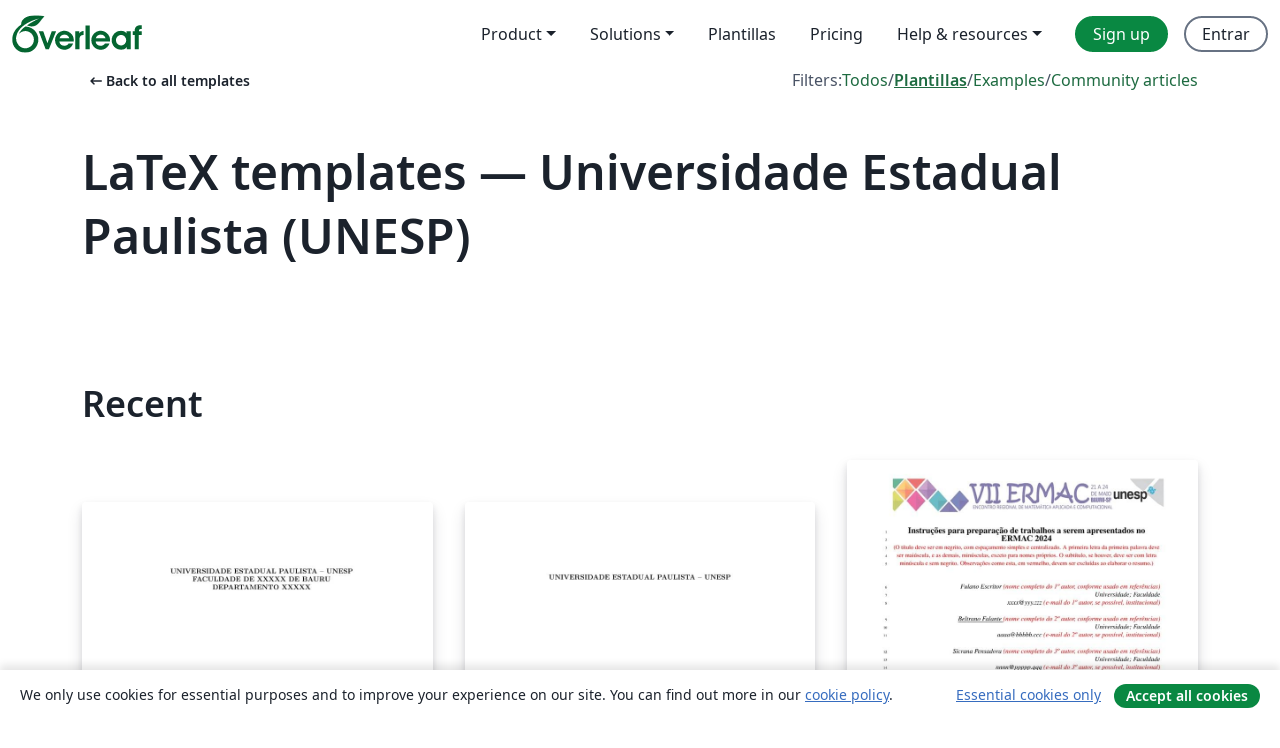

--- FILE ---
content_type: text/html; charset=utf-8
request_url: https://es.overleaf.com/latex/templates/tagged/unesp
body_size: 11966
content:
<!DOCTYPE html><html lang="es"><head><title translate="no">Templates - Journals, CVs, Presentations, Reports and More - Overleaf, Editor de LaTeX online</title><meta name="twitter:title" content="Templates - Journals, CVs, Presentations, Reports and More"><meta name="og:title" content="Templates - Journals, CVs, Presentations, Reports and More"><meta name="description" content="Produce beautiful documents starting from our gallery of LaTeX templates for journals, conferences, theses, reports, CVs and much more."><meta itemprop="description" content="Produce beautiful documents starting from our gallery of LaTeX templates for journals, conferences, theses, reports, CVs and much more."><meta itemprop="image" content="https://cdn.overleaf.com/img/ol-brand/overleaf_og_logo.png"><meta name="image" content="https://cdn.overleaf.com/img/ol-brand/overleaf_og_logo.png"><meta itemprop="name" content="Overleaf, the Online LaTeX Editor"><meta name="twitter:card" content="summary"><meta name="twitter:site" content="@overleaf"><meta name="twitter:description" content="An online LaTeX editor that’s easy to use. No installation, real-time collaboration, version control, hundreds of LaTeX templates, and more."><meta name="twitter:image" content="https://cdn.overleaf.com/img/ol-brand/overleaf_og_logo.png"><meta property="fb:app_id" content="400474170024644"><meta property="og:description" content="An online LaTeX editor that’s easy to use. No installation, real-time collaboration, version control, hundreds of LaTeX templates, and more."><meta property="og:image" content="https://cdn.overleaf.com/img/ol-brand/overleaf_og_logo.png"><meta property="og:type" content="website"><meta name="viewport" content="width=device-width, initial-scale=1.0, user-scalable=yes"><link rel="icon" sizes="32x32" href="https://cdn.overleaf.com/favicon-32x32.png"><link rel="icon" sizes="16x16" href="https://cdn.overleaf.com/favicon-16x16.png"><link rel="icon" href="https://cdn.overleaf.com/favicon.svg" type="image/svg+xml"><link rel="apple-touch-icon" href="https://cdn.overleaf.com/apple-touch-icon.png"><link rel="mask-icon" href="https://cdn.overleaf.com/mask-favicon.svg" color="#046530"><link rel="canonical" href="https://es.overleaf.com/latex/templates/tagged/unesp"><link rel="manifest" href="https://cdn.overleaf.com/web.sitemanifest"><link rel="stylesheet" href="https://cdn.overleaf.com/stylesheets/main-style-e60ca8e7a5a537531624.css" id="main-stylesheet"><link rel="alternate" href="https://www.overleaf.com/latex/templates/tagged/unesp" hreflang="en"><link rel="alternate" href="https://cs.overleaf.com/latex/templates/tagged/unesp" hreflang="cs"><link rel="alternate" href="https://es.overleaf.com/latex/templates/tagged/unesp" hreflang="es"><link rel="alternate" href="https://pt.overleaf.com/latex/templates/tagged/unesp" hreflang="pt"><link rel="alternate" href="https://fr.overleaf.com/latex/templates/tagged/unesp" hreflang="fr"><link rel="alternate" href="https://de.overleaf.com/latex/templates/tagged/unesp" hreflang="de"><link rel="alternate" href="https://sv.overleaf.com/latex/templates/tagged/unesp" hreflang="sv"><link rel="alternate" href="https://tr.overleaf.com/latex/templates/tagged/unesp" hreflang="tr"><link rel="alternate" href="https://it.overleaf.com/latex/templates/tagged/unesp" hreflang="it"><link rel="alternate" href="https://cn.overleaf.com/latex/templates/tagged/unesp" hreflang="zh-CN"><link rel="alternate" href="https://no.overleaf.com/latex/templates/tagged/unesp" hreflang="no"><link rel="alternate" href="https://ru.overleaf.com/latex/templates/tagged/unesp" hreflang="ru"><link rel="alternate" href="https://da.overleaf.com/latex/templates/tagged/unesp" hreflang="da"><link rel="alternate" href="https://ko.overleaf.com/latex/templates/tagged/unesp" hreflang="ko"><link rel="alternate" href="https://ja.overleaf.com/latex/templates/tagged/unesp" hreflang="ja"><link rel="preload" href="https://cdn.overleaf.com/js/es-json-c3e9950d13be3c62b9d7.js" as="script" nonce="6DDbY+sbB8VHpI6ziS+n2g=="><script type="text/javascript" nonce="6DDbY+sbB8VHpI6ziS+n2g==" id="ga-loader" data-ga-token="UA-112092690-1" data-ga-token-v4="G-RV4YBCCCWJ" data-cookie-domain=".overleaf.com" data-session-analytics-id="d9bad94a-711c-4ea1-97e4-995ba47fc6bb">var gaSettings = document.querySelector('#ga-loader').dataset;
var gaid = gaSettings.gaTokenV4;
var gaToken = gaSettings.gaToken;
var cookieDomain = gaSettings.cookieDomain;
var sessionAnalyticsId = gaSettings.sessionAnalyticsId;
if(gaid) {
    var additionalGaConfig = sessionAnalyticsId ? { 'user_id': sessionAnalyticsId } : {};
    window.dataLayer = window.dataLayer || [];
    function gtag(){
        dataLayer.push(arguments);
    }
    gtag('js', new Date());
    gtag('config', gaid, { 'anonymize_ip': true, ...additionalGaConfig });
}
if (gaToken) {
    window.ga = window.ga || function () {
        (window.ga.q = window.ga.q || []).push(arguments);
    }, window.ga.l = 1 * new Date();
}
var loadGA = window.olLoadGA = function() {
    if (gaid) {
        var s = document.createElement('script');
        s.setAttribute('async', 'async');
        s.setAttribute('src', 'https://www.googletagmanager.com/gtag/js?id=' + gaid);
        document.querySelector('head').append(s);
    } 
    if (gaToken) {
        (function(i,s,o,g,r,a,m){i['GoogleAnalyticsObject']=r;i[r]=i[r]||function(){
        (i[r].q=i[r].q||[]).push(arguments)},i[r].l=1*new Date();a=s.createElement(o),
        m=s.getElementsByTagName(o)[0];a.async=1;a.src=g;m.parentNode.insertBefore(a,m)
        })(window,document,'script','//www.google-analytics.com/analytics.js','ga');
        ga('create', gaToken, cookieDomain.replace(/^\./, ""));
        ga('set', 'anonymizeIp', true);
        if (sessionAnalyticsId) {
            ga('set', 'userId', sessionAnalyticsId);
        }
        ga('send', 'pageview');
    }
};
// Check if consent given (features/cookie-banner)
var oaCookie = document.cookie.split('; ').find(function(cookie) {
    return cookie.startsWith('oa=');
});
if(oaCookie) {
    var oaCookieValue = oaCookie.split('=')[1];
    if(oaCookieValue === '1') {
        loadGA();
    }
}
</script><meta name="ol-csrfToken" content="w6ciWy8Q-a_LevUcCSMUjYBXj505fdVks2rk"><meta name="ol-baseAssetPath" content="https://cdn.overleaf.com/"><meta name="ol-mathJaxPath" content="/js/libs/mathjax-3.2.2/es5/tex-svg-full.js"><meta name="ol-dictionariesRoot" content="/js/dictionaries/0.0.3/"><meta name="ol-usersEmail" content=""><meta name="ol-ab" data-type="json" content="{}"><meta name="ol-user_id"><meta name="ol-i18n" data-type="json" content="{&quot;currentLangCode&quot;:&quot;es&quot;}"><meta name="ol-ExposedSettings" data-type="json" content="{&quot;isOverleaf&quot;:true,&quot;appName&quot;:&quot;Overleaf&quot;,&quot;adminEmail&quot;:&quot;support@overleaf.com&quot;,&quot;dropboxAppName&quot;:&quot;Overleaf&quot;,&quot;ieeeBrandId&quot;:15,&quot;hasAffiliationsFeature&quot;:true,&quot;hasSamlFeature&quot;:true,&quot;samlInitPath&quot;:&quot;/saml/ukamf/init&quot;,&quot;hasLinkUrlFeature&quot;:true,&quot;hasLinkedProjectFileFeature&quot;:true,&quot;hasLinkedProjectOutputFileFeature&quot;:true,&quot;siteUrl&quot;:&quot;https://www.overleaf.com&quot;,&quot;emailConfirmationDisabled&quot;:false,&quot;maxEntitiesPerProject&quot;:2000,&quot;maxUploadSize&quot;:52428800,&quot;projectUploadTimeout&quot;:120000,&quot;recaptchaSiteKey&quot;:&quot;6LebiTwUAAAAAMuPyjA4pDA4jxPxPe2K9_ndL74Q&quot;,&quot;recaptchaDisabled&quot;:{&quot;invite&quot;:true,&quot;login&quot;:false,&quot;passwordReset&quot;:false,&quot;register&quot;:false,&quot;addEmail&quot;:false},&quot;textExtensions&quot;:[&quot;tex&quot;,&quot;latex&quot;,&quot;sty&quot;,&quot;cls&quot;,&quot;bst&quot;,&quot;bib&quot;,&quot;bibtex&quot;,&quot;txt&quot;,&quot;tikz&quot;,&quot;mtx&quot;,&quot;rtex&quot;,&quot;md&quot;,&quot;asy&quot;,&quot;lbx&quot;,&quot;bbx&quot;,&quot;cbx&quot;,&quot;m&quot;,&quot;lco&quot;,&quot;dtx&quot;,&quot;ins&quot;,&quot;ist&quot;,&quot;def&quot;,&quot;clo&quot;,&quot;ldf&quot;,&quot;rmd&quot;,&quot;lua&quot;,&quot;gv&quot;,&quot;mf&quot;,&quot;yml&quot;,&quot;yaml&quot;,&quot;lhs&quot;,&quot;mk&quot;,&quot;xmpdata&quot;,&quot;cfg&quot;,&quot;rnw&quot;,&quot;ltx&quot;,&quot;inc&quot;],&quot;editableFilenames&quot;:[&quot;latexmkrc&quot;,&quot;.latexmkrc&quot;,&quot;makefile&quot;,&quot;gnumakefile&quot;],&quot;validRootDocExtensions&quot;:[&quot;tex&quot;,&quot;Rtex&quot;,&quot;ltx&quot;,&quot;Rnw&quot;],&quot;fileIgnorePattern&quot;:&quot;**/{{__MACOSX,.git,.texpadtmp,.R}{,/**},.!(latexmkrc),*.{dvi,aux,log,toc,out,pdfsync,synctex,synctex(busy),fdb_latexmk,fls,nlo,ind,glo,gls,glg,bbl,blg,doc,docx,gz,swp}}&quot;,&quot;sentryAllowedOriginRegex&quot;:&quot;^(https://[a-z]+\\\\.overleaf.com|https://cdn.overleaf.com|https://compiles.overleafusercontent.com)/&quot;,&quot;sentryDsn&quot;:&quot;https://4f0989f11cb54142a5c3d98b421b930a@app.getsentry.com/34706&quot;,&quot;sentryEnvironment&quot;:&quot;production&quot;,&quot;sentryRelease&quot;:&quot;55136a0fbd6a07011505471e47db0485326ddeb3&quot;,&quot;hotjarId&quot;:&quot;5148484&quot;,&quot;hotjarVersion&quot;:&quot;6&quot;,&quot;enableSubscriptions&quot;:true,&quot;gaToken&quot;:&quot;UA-112092690-1&quot;,&quot;gaTokenV4&quot;:&quot;G-RV4YBCCCWJ&quot;,&quot;propensityId&quot;:&quot;propensity-001384&quot;,&quot;cookieDomain&quot;:&quot;.overleaf.com&quot;,&quot;templateLinks&quot;:[{&quot;name&quot;:&quot;Journal articles&quot;,&quot;url&quot;:&quot;/gallery/tagged/academic-journal&quot;,&quot;trackingKey&quot;:&quot;academic-journal&quot;},{&quot;name&quot;:&quot;Books&quot;,&quot;url&quot;:&quot;/gallery/tagged/book&quot;,&quot;trackingKey&quot;:&quot;book&quot;},{&quot;name&quot;:&quot;Formal letters&quot;,&quot;url&quot;:&quot;/gallery/tagged/formal-letter&quot;,&quot;trackingKey&quot;:&quot;formal-letter&quot;},{&quot;name&quot;:&quot;Assignments&quot;,&quot;url&quot;:&quot;/gallery/tagged/homework&quot;,&quot;trackingKey&quot;:&quot;homework-assignment&quot;},{&quot;name&quot;:&quot;Posters&quot;,&quot;url&quot;:&quot;/gallery/tagged/poster&quot;,&quot;trackingKey&quot;:&quot;poster&quot;},{&quot;name&quot;:&quot;Presentations&quot;,&quot;url&quot;:&quot;/gallery/tagged/presentation&quot;,&quot;trackingKey&quot;:&quot;presentation&quot;},{&quot;name&quot;:&quot;Reports&quot;,&quot;url&quot;:&quot;/gallery/tagged/report&quot;,&quot;trackingKey&quot;:&quot;lab-report&quot;},{&quot;name&quot;:&quot;CVs and résumés&quot;,&quot;url&quot;:&quot;/gallery/tagged/cv&quot;,&quot;trackingKey&quot;:&quot;cv&quot;},{&quot;name&quot;:&quot;Theses&quot;,&quot;url&quot;:&quot;/gallery/tagged/thesis&quot;,&quot;trackingKey&quot;:&quot;thesis&quot;},{&quot;name&quot;:&quot;view_all&quot;,&quot;url&quot;:&quot;/latex/templates&quot;,&quot;trackingKey&quot;:&quot;view-all&quot;}],&quot;labsEnabled&quot;:true,&quot;wikiEnabled&quot;:true,&quot;templatesEnabled&quot;:true,&quot;cioWriteKey&quot;:&quot;2530db5896ec00db632a&quot;,&quot;cioSiteId&quot;:&quot;6420c27bb72163938e7d&quot;,&quot;linkedInInsightsPartnerId&quot;:&quot;7472905&quot;}"><meta name="ol-splitTestVariants" data-type="json" content="{&quot;hotjar-marketing&quot;:&quot;default&quot;}"><meta name="ol-splitTestInfo" data-type="json" content="{&quot;hotjar-marketing&quot;:{&quot;phase&quot;:&quot;release&quot;,&quot;badgeInfo&quot;:{&quot;tooltipText&quot;:&quot;&quot;,&quot;url&quot;:&quot;&quot;}}}"><meta name="ol-algolia" data-type="json" content="{&quot;appId&quot;:&quot;SK53GL4JLY&quot;,&quot;apiKey&quot;:&quot;9ac63d917afab223adbd2cd09ad0eb17&quot;,&quot;indexes&quot;:{&quot;wiki&quot;:&quot;learn-wiki&quot;,&quot;gallery&quot;:&quot;gallery-production&quot;}}"><meta name="ol-isManagedAccount" data-type="boolean"><meta name="ol-shouldLoadHotjar" data-type="boolean"><meta name="ol-galleryTagName" data-type="string" content="unesp"></head><body class="website-redesign" data-theme="default"><a class="skip-to-content" href="#main-content">Skip to content</a><nav class="navbar navbar-default navbar-main navbar-expand-lg website-redesign-navbar" aria-label="Primary"><div class="container-fluid navbar-container"><div class="navbar-header"><a class="navbar-brand" href="/" aria-label="Overleaf"><div class="navbar-logo"></div></a></div><button class="navbar-toggler collapsed" id="navbar-toggle-btn" type="button" data-bs-toggle="collapse" data-bs-target="#navbar-main-collapse" aria-controls="navbar-main-collapse" aria-expanded="false" aria-label="Toggle Navegación"><span class="material-symbols" aria-hidden="true" translate="no">menu</span></button><div class="navbar-collapse collapse" id="navbar-main-collapse"><ul class="nav navbar-nav navbar-right ms-auto" role="menubar"><!-- loop over header_extras--><li class="dropdown subdued" role="none"><button class="dropdown-toggle" aria-haspopup="true" aria-expanded="false" data-bs-toggle="dropdown" role="menuitem" event-tracking="menu-expand" event-tracking-mb="true" event-tracking-trigger="click" event-segmentation="{&quot;item&quot;:&quot;product&quot;,&quot;location&quot;:&quot;top-menu&quot;}">Product</button><ul class="dropdown-menu dropdown-menu-end" role="menu"><li role="none"><a class="dropdown-item" role="menuitem" href="/about/features-overview" event-tracking="menu-click" event-tracking-mb="true" event-tracking-trigger="click" event-segmentation='{"item":"premium-features","location":"top-menu"}'>Características</a></li><li role="none"><a class="dropdown-item" role="menuitem" href="/about/ai-features" event-tracking="menu-click" event-tracking-mb="true" event-tracking-trigger="click" event-segmentation='{"item":"ai-features","location":"top-menu"}'>AI</a></li></ul></li><li class="dropdown subdued" role="none"><button class="dropdown-toggle" aria-haspopup="true" aria-expanded="false" data-bs-toggle="dropdown" role="menuitem" event-tracking="menu-expand" event-tracking-mb="true" event-tracking-trigger="click" event-segmentation="{&quot;item&quot;:&quot;solutions&quot;,&quot;location&quot;:&quot;top-menu&quot;}">Solutions</button><ul class="dropdown-menu dropdown-menu-end" role="menu"><li role="none"><a class="dropdown-item" role="menuitem" href="/for/enterprises" event-tracking="menu-click" event-tracking-mb="true" event-tracking-trigger="click" event-segmentation='{"item":"enterprises","location":"top-menu"}'>For business</a></li><li role="none"><a class="dropdown-item" role="menuitem" href="/for/universities" event-tracking="menu-click" event-tracking-mb="true" event-tracking-trigger="click" event-segmentation='{"item":"universities","location":"top-menu"}'>For universities</a></li><li role="none"><a class="dropdown-item" role="menuitem" href="/for/government" event-tracking="menu-click" event-tracking-mb="true" event-tracking-trigger="click" event-segmentation='{"item":"government","location":"top-menu"}'>For government</a></li><li role="none"><a class="dropdown-item" role="menuitem" href="/for/publishers" event-tracking="menu-click" event-tracking-mb="true" event-tracking-trigger="click" event-segmentation='{"item":"publishers","location":"top-menu"}'>For publishers</a></li><li role="none"><a class="dropdown-item" role="menuitem" href="/about/customer-stories" event-tracking="menu-click" event-tracking-mb="true" event-tracking-trigger="click" event-segmentation='{"item":"customer-stories","location":"top-menu"}'>Customer stories</a></li></ul></li><li class="subdued" role="none"><a class="nav-link subdued" role="menuitem" href="/latex/templates" event-tracking="menu-click" event-tracking-mb="true" event-tracking-trigger="click" event-segmentation='{"item":"templates","location":"top-menu"}'>Plantillas</a></li><li class="subdued" role="none"><a class="nav-link subdued" role="menuitem" href="/user/subscription/plans" event-tracking="menu-click" event-tracking-mb="true" event-tracking-trigger="click" event-segmentation='{"item":"pricing","location":"top-menu"}'>Pricing</a></li><li class="dropdown subdued nav-item-help" role="none"><button class="dropdown-toggle" aria-haspopup="true" aria-expanded="false" data-bs-toggle="dropdown" role="menuitem" event-tracking="menu-expand" event-tracking-mb="true" event-tracking-trigger="click" event-segmentation="{&quot;item&quot;:&quot;help-and-resources&quot;,&quot;location&quot;:&quot;top-menu&quot;}">Help & resources</button><ul class="dropdown-menu dropdown-menu-end" role="menu"><li role="none"><a class="dropdown-item" role="menuitem" href="/learn" event-tracking="menu-click" event-tracking-mb="true" event-tracking-trigger="click" event-segmentation='{"item":"learn","location":"top-menu"}'>Documentación</a></li><li role="none"><a class="dropdown-item" role="menuitem" href="/for/community/resources" event-tracking="menu-click" event-tracking-mb="true" event-tracking-trigger="click" event-segmentation='{"item":"help-guides","location":"top-menu"}'>Help guides</a></li><li role="none"><a class="dropdown-item" role="menuitem" href="/about/why-latex" event-tracking="menu-click" event-tracking-mb="true" event-tracking-trigger="click" event-segmentation='{"item":"why-latex","location":"top-menu"}'>Why LaTeX?</a></li><li role="none"><a class="dropdown-item" role="menuitem" href="/blog" event-tracking="menu-click" event-tracking-mb="true" event-tracking-trigger="click" event-segmentation='{"item":"blog","location":"top-menu"}'>Blog</a></li><li role="none"><a class="dropdown-item" role="menuitem" data-ol-open-contact-form-modal="contact-us" data-bs-target="#contactUsModal" href data-bs-toggle="modal" event-tracking="menu-click" event-tracking-mb="true" event-tracking-trigger="click" event-segmentation='{"item":"contact","location":"top-menu"}'><span>Contáctanos</span></a></li></ul></li><!-- logged out--><!-- register link--><li class="primary" role="none"><a class="nav-link" role="menuitem" href="/register" event-tracking="menu-click" event-tracking-action="clicked" event-tracking-trigger="click" event-tracking-mb="true" event-segmentation='{"page":"/latex/templates/tagged/unesp","item":"register","location":"top-menu"}'>Sign up</a></li><!-- login link--><li role="none"><a class="nav-link" role="menuitem" href="/login" event-tracking="menu-click" event-tracking-action="clicked" event-tracking-trigger="click" event-tracking-mb="true" event-segmentation='{"page":"/latex/templates/tagged/unesp","item":"login","location":"top-menu"}'>Entrar</a></li><!-- projects link and account menu--></ul></div></div></nav><main class="gallery gallery-tagged content content-page" id="main-content"><div class="container"><div class="tagged-header-container"><div class="row"><div class="col-xl-6 col-lg-5"><a class="previous-page-link" href="/latex/templates"><span class="material-symbols material-symbols-rounded" aria-hidden="true" translate="no">arrow_left_alt</span>Back to all templates</a></div><div class="col-xl-6 col-lg-7"><div class="gallery-filters"><span>Filters:</span><a href="/gallery/tagged/unesp">Todos</a><span aria-hidden="true">/</span><a class="active" href="/latex/templates/tagged/unesp">Plantillas</a><span aria-hidden="true">/</span><a href="/latex/examples/tagged/unesp">Examples</a><span aria-hidden="true">/</span><a href="/articles/tagged/unesp">Community articles</a></div></div><div class="col-md-12"><h1 class="gallery-title">LaTeX templates — Universidade Estadual Paulista (UNESP)</h1></div></div><div class="row"><div class="col-lg-8"><p class="gallery-summary"></p></div></div></div><div class="row recent-docs"><div class="col-md-12"><h2>Recent</h2></div></div><div class="row gallery-container"><div class="gallery-thumbnail col-12 col-md-6 col-lg-4"><a href="/latex/templates/projeto-de-pesquisa-2021-icsb-unesp-bauru/mpyxpwkpykpc" event-tracking-mb="true" event-tracking="gallery-list-item-click" event-tracking-trigger="click" event-segmentation="{&quot;template&quot;:&quot;/latex/templates/projeto-de-pesquisa-2021-icsb-unesp-bauru/mpyxpwkpykpc&quot;,&quot;featuredList&quot;:false,&quot;urlSlug&quot;:&quot;projeto-de-pesquisa-2021-icsb-unesp-bauru&quot;,&quot;type&quot;:&quot;template&quot;}"><div class="thumbnail"><img src="https://writelatex.s3.amazonaws.com/published_ver/22084.jpeg?X-Amz-Expires=14400&amp;X-Amz-Date=20260126T032755Z&amp;X-Amz-Algorithm=AWS4-HMAC-SHA256&amp;X-Amz-Credential=AKIAWJBOALPNFPV7PVH5/20260126/us-east-1/s3/aws4_request&amp;X-Amz-SignedHeaders=host&amp;X-Amz-Signature=d9da44ee7dbe5758de3c4fa62145b3220d69f614f407e5426435e6de835269c2" alt="Projeto de Pesquisa 2021 - ICSB UNESP Bauru"></div><span class="gallery-list-item-title"><span class="caption-title">Projeto de Pesquisa 2021 - ICSB UNESP Bauru</span><span class="badge-container"></span></span></a><div class="caption"><p class="caption-description">Modelo para Projeto de Pesquisa, da modalidade ICSB (sem bolsa) da UNESP campus de Bauru, seguindo o último edital até o ano vigente (2021).

Para PIBIC, necessário alterações na capa e/ou da estrutura geral (como tamanho de fonte e margens).</p><div class="author-name"><div>Davi Neves BCC</div></div></div></div><div class="gallery-thumbnail col-12 col-md-6 col-lg-4"><a href="/latex/templates/modelo-projeto-de-pesquisa-pibic-slash-icsb-unesp/qdkjsvmwtrdz" event-tracking-mb="true" event-tracking="gallery-list-item-click" event-tracking-trigger="click" event-segmentation="{&quot;template&quot;:&quot;/latex/templates/modelo-projeto-de-pesquisa-pibic-slash-icsb-unesp/qdkjsvmwtrdz&quot;,&quot;featuredList&quot;:false,&quot;urlSlug&quot;:&quot;modelo-projeto-de-pesquisa-pibic-slash-icsb-unesp&quot;,&quot;type&quot;:&quot;template&quot;}"><div class="thumbnail"><img src="https://writelatex.s3.amazonaws.com/published_ver/19901.jpeg?X-Amz-Expires=14400&amp;X-Amz-Date=20260126T032755Z&amp;X-Amz-Algorithm=AWS4-HMAC-SHA256&amp;X-Amz-Credential=AKIAWJBOALPNFPV7PVH5/20260126/us-east-1/s3/aws4_request&amp;X-Amz-SignedHeaders=host&amp;X-Amz-Signature=ac31ad326e7debd11d2de24c6088796949763a3bede33ff70ca4f7cb323036c9" alt="Modelo Projeto de Pesquisa - PIBIC/ICSB - UNESP"></div><span class="gallery-list-item-title"><span class="caption-title">Modelo Projeto de Pesquisa - PIBIC/ICSB - UNESP</span><span class="badge-container"></span></span></a><div class="caption"><p class="caption-description">Template para Projeto de Pesquisa do PIBIC/ICSB da UNESP</p><div class="author-name"><div>TheJoker</div></div></div></div><div class="gallery-thumbnail col-12 col-md-6 col-lg-4"><a href="/latex/templates/modelo-para-submissao-de-resumos-para-o-ermac-bauru-2024/zyybcdgqqnpx" event-tracking-mb="true" event-tracking="gallery-list-item-click" event-tracking-trigger="click" event-segmentation="{&quot;template&quot;:&quot;/latex/templates/modelo-para-submissao-de-resumos-para-o-ermac-bauru-2024/zyybcdgqqnpx&quot;,&quot;featuredList&quot;:false,&quot;urlSlug&quot;:&quot;modelo-para-submissao-de-resumos-para-o-ermac-bauru-2024&quot;,&quot;type&quot;:&quot;template&quot;}"><div class="thumbnail"><img src="https://writelatex.s3.amazonaws.com/published_ver/34103.jpeg?X-Amz-Expires=14400&amp;X-Amz-Date=20260126T032755Z&amp;X-Amz-Algorithm=AWS4-HMAC-SHA256&amp;X-Amz-Credential=AKIAWJBOALPNFPV7PVH5/20260126/us-east-1/s3/aws4_request&amp;X-Amz-SignedHeaders=host&amp;X-Amz-Signature=1a512597671671bab6240c6dbde4893a10d33805fb4580a43dc2a3d9c5d0e02f" alt="Modelo para Submissão de Resumos para o ERMAC BAURU 2024"></div><span class="gallery-list-item-title"><span class="caption-title">Modelo para Submissão de Resumos para o ERMAC BAURU 2024</span><span class="badge-container"></span></span></a><div class="caption"><p class="caption-description">Modelo para Submissão de Resumos para o ERMAC BAURU 2024</p><div class="author-name"><div>Comitê Editorial Ermac Bauru 2024</div></div></div></div><div class="gallery-thumbnail col-12 col-md-6 col-lg-4"><a href="/latex/templates/template-for-thesis-at-the-institute-for-theoretical-physics-ift-unesp/nbtbpfydgcts" event-tracking-mb="true" event-tracking="gallery-list-item-click" event-tracking-trigger="click" event-segmentation="{&quot;template&quot;:&quot;/latex/templates/template-for-thesis-at-the-institute-for-theoretical-physics-ift-unesp/nbtbpfydgcts&quot;,&quot;featuredList&quot;:false,&quot;urlSlug&quot;:&quot;template-for-thesis-at-the-institute-for-theoretical-physics-ift-unesp&quot;,&quot;type&quot;:&quot;template&quot;}"><div class="thumbnail"><img src="https://writelatex.s3.amazonaws.com/published_ver/17864.jpeg?X-Amz-Expires=14400&amp;X-Amz-Date=20260126T032755Z&amp;X-Amz-Algorithm=AWS4-HMAC-SHA256&amp;X-Amz-Credential=AKIAWJBOALPNFPV7PVH5/20260126/us-east-1/s3/aws4_request&amp;X-Amz-SignedHeaders=host&amp;X-Amz-Signature=bb5e1b701db95a4f2e4f911a648419e56fcca46c7316a868ecfbcd39ee55ceb3" alt="Template for Thesis at the Institute for Theoretical Physics - IFT - Unesp"></div><span class="gallery-list-item-title"><span class="caption-title">Template for Thesis at the Institute for Theoretical Physics - IFT - Unesp</span><span class="badge-container"></span></span></a><div class="caption"><p class="caption-description">Template for Thesis and Dissertations at the Institute for Theoretical Physics - IFT - Unesp, Brazil. 2021.</p><div class="author-name"><div>Institute for Theoretical Physics - IFT - Unesp</div></div></div></div><div class="gallery-thumbnail col-12 col-md-6 col-lg-4"><a href="/latex/templates/universidade-estadual-paulista-unesp-thesis-template/tgggvvxccvqv" event-tracking-mb="true" event-tracking="gallery-list-item-click" event-tracking-trigger="click" event-segmentation="{&quot;template&quot;:&quot;/latex/templates/universidade-estadual-paulista-unesp-thesis-template/tgggvvxccvqv&quot;,&quot;featuredList&quot;:false,&quot;urlSlug&quot;:&quot;universidade-estadual-paulista-unesp-thesis-template&quot;,&quot;type&quot;:&quot;template&quot;}"><div class="thumbnail"><img src="https://writelatex.s3.amazonaws.com/published_ver/2000.jpeg?X-Amz-Expires=14400&amp;X-Amz-Date=20260126T032755Z&amp;X-Amz-Algorithm=AWS4-HMAC-SHA256&amp;X-Amz-Credential=AKIAWJBOALPNFPV7PVH5/20260126/us-east-1/s3/aws4_request&amp;X-Amz-SignedHeaders=host&amp;X-Amz-Signature=295931d79dd78e016407bf7046ad1ca0dcc31c6ce48d82bf8fae444520cbf7a6" alt="Universidade Estadual Paulista (UNESP) Thesis Template"></div><span class="gallery-list-item-title"><span class="caption-title">Universidade Estadual Paulista (UNESP) Thesis Template</span><span class="badge-container"></span></span></a><div class="caption"><p class="caption-description">Modelo para elaboração de teses e dissertações para UNESP.</p><div class="author-name"><div>Walter Maldonado Jr</div></div></div></div></div><div class="row related-tags-header"><div class="col"><h2>Related Tags</h2></div></div><div class="row"><div class="col"><ul class="related-tags badge-link-list" id="related-tags"><li><a class="badge-link badge-link-light col-auto" href="/latex/templates/tagged/international-languages"><span class="badge text-dark bg-light"><span class="badge-content" data-bs-title="International Languages" data-badge-tooltip data-bs-placement="bottom">International Languages</span></span></a></li><li><a class="badge-link badge-link-light col-auto" href="/latex/templates/tagged/university"><span class="badge text-dark bg-light"><span class="badge-content" data-bs-title="University" data-badge-tooltip data-bs-placement="bottom">University</span></span></a></li><li><a class="badge-link badge-link-light col-auto" href="/latex/templates/tagged/portuguese-brazilian"><span class="badge text-dark bg-light"><span class="badge-content" data-bs-title="Portuguese (Brazilian)" data-badge-tooltip data-bs-placement="bottom">Portuguese (Brazilian)</span></span></a></li><li><a class="badge-link badge-link-light col-auto" href="/latex/templates/tagged/thesis"><span class="badge text-dark bg-light"><span class="badge-content" data-bs-title="Theses" data-badge-tooltip data-bs-placement="bottom">Theses</span></span></a></li></ul></div></div><div class="row show-more-tags d-none" id="more-tags-container"><div class="col-auto"><button class="btn btn-sm btn-secondary" id="more-tags" aria-controls="related-tags">Show more</button></div></div><div class="row"><div class="col-12"><div class="begin-now-card"><div class="card card-pattern"><div class="card-body"><p class="dm-mono"><span class="font-size-display-xs"><span class="text-purple-bright">\begin</span><wbr><span class="text-green-bright">{</span><span>now</span><span class="text-green-bright">}</span></span></p><p>Discover why over 25 million people worldwide trust Overleaf with their work.</p><p class="card-links"><a class="btn btn-primary card-link" href="/register">Sign up for free</a><a class="btn card-link btn-secondary" href="/user/subscription/plans">Explore all plans</a></p></div></div></div></div></div></div></main><footer class="fat-footer hidden-print website-redesign-fat-footer"><div class="fat-footer-container"><div class="fat-footer-sections"><div class="footer-section" id="footer-brand"><a class="footer-brand" href="/" aria-label="Overleaf"></a></div><div class="footer-section"><h2 class="footer-section-heading">Quiénes somos</h2><ul class="list-unstyled"><li><a href="/about">About us</a></li><li><a href="https://digitalscience.pinpointhq.com/">Empleo</a></li><li><a href="/blog">Blog</a></li></ul></div><div class="footer-section"><h2 class="footer-section-heading">Solutions</h2><ul class="list-unstyled"><li><a href="/for/enterprises">For business</a></li><li><a href="/for/universities">For universities</a></li><li><a href="/for/government">For government</a></li><li><a href="/for/publishers">For publishers</a></li><li><a href="/about/customer-stories">Customer stories</a></li></ul></div><div class="footer-section"><h2 class="footer-section-heading">Learn</h2><ul class="list-unstyled"><li><a href="/learn/latex/Learn_LaTeX_in_30_minutes">Learn LaTeX in 30 minutes</a></li><li><a href="/latex/templates">Plantillas</a></li><li><a href="/events/webinars">Webinars</a></li><li><a href="/learn/latex/Tutorials">Tutorials</a></li><li><a href="/learn/latex/Inserting_Images">How to insert images</a></li><li><a href="/learn/latex/Tables">How to create tables</a></li></ul></div><div class="footer-section"><h2 class="footer-section-heading">Pricing</h2><ul class="list-unstyled"><li><a href="/user/subscription/plans?itm_referrer=footer-for-indv">For individuals</a></li><li><a href="/user/subscription/plans?plan=group&amp;itm_referrer=footer-for-groups">For groups and organizations</a></li><li><a href="/user/subscription/plans?itm_referrer=footer-for-students#student-annual">For students</a></li></ul></div><div class="footer-section"><h2 class="footer-section-heading">Get involved</h2><ul class="list-unstyled"><li><a href="https://forms.gle/67PSpN1bLnjGCmPQ9">Let us know what you think</a></li></ul></div><div class="footer-section"><h2 class="footer-section-heading">Ayuda</h2><ul class="list-unstyled"><li><a href="/learn">Documentación </a></li><li><a href="/contact">Contact us </a></li><li><a href="https://status.overleaf.com/">Website status</a></li></ul></div></div><div class="fat-footer-base"><div class="fat-footer-base-section fat-footer-base-meta"><div class="fat-footer-base-item"><div class="fat-footer-base-copyright">© 2026 Overleaf</div><a href="/legal">Privacy and Terms</a><a href="https://www.digital-science.com/security-certifications/">Conformidad</a></div><ul class="fat-footer-base-item list-unstyled fat-footer-base-language"><li class="dropdown dropup subdued language-picker" dropdown><button class="btn btn-link btn-inline-link" id="language-picker-toggle" dropdown-toggle data-ol-lang-selector-tooltip data-bs-toggle="dropdown" aria-haspopup="true" aria-expanded="false" aria-label="Select Idioma" tooltip="Idioma" title="Idioma"><span class="material-symbols" aria-hidden="true" translate="no">translate</span>&nbsp;<span class="language-picker-text">Español</span></button><ul class="dropdown-menu dropdown-menu-sm-width" role="menu" aria-labelledby="language-picker-toggle"><li class="dropdown-header">Idioma</li><li class="lng-option"><a class="menu-indent dropdown-item" href="https://www.overleaf.com/latex/templates/tagged/unesp" role="menuitem" aria-selected="false">English</a></li><li class="lng-option"><a class="menu-indent dropdown-item" href="https://cs.overleaf.com/latex/templates/tagged/unesp" role="menuitem" aria-selected="false">Čeština</a></li><li class="lng-option"><a class="menu-indent dropdown-item active" href="https://es.overleaf.com/latex/templates/tagged/unesp" role="menuitem" aria-selected="true">Español<span class="material-symbols dropdown-item-trailing-icon" aria-hidden="true" translate="no">check</span></a></li><li class="lng-option"><a class="menu-indent dropdown-item" href="https://pt.overleaf.com/latex/templates/tagged/unesp" role="menuitem" aria-selected="false">Português</a></li><li class="lng-option"><a class="menu-indent dropdown-item" href="https://fr.overleaf.com/latex/templates/tagged/unesp" role="menuitem" aria-selected="false">Français</a></li><li class="lng-option"><a class="menu-indent dropdown-item" href="https://de.overleaf.com/latex/templates/tagged/unesp" role="menuitem" aria-selected="false">Deutsch</a></li><li class="lng-option"><a class="menu-indent dropdown-item" href="https://sv.overleaf.com/latex/templates/tagged/unesp" role="menuitem" aria-selected="false">Svenska</a></li><li class="lng-option"><a class="menu-indent dropdown-item" href="https://tr.overleaf.com/latex/templates/tagged/unesp" role="menuitem" aria-selected="false">Türkçe</a></li><li class="lng-option"><a class="menu-indent dropdown-item" href="https://it.overleaf.com/latex/templates/tagged/unesp" role="menuitem" aria-selected="false">Italiano</a></li><li class="lng-option"><a class="menu-indent dropdown-item" href="https://cn.overleaf.com/latex/templates/tagged/unesp" role="menuitem" aria-selected="false">简体中文</a></li><li class="lng-option"><a class="menu-indent dropdown-item" href="https://no.overleaf.com/latex/templates/tagged/unesp" role="menuitem" aria-selected="false">Norsk</a></li><li class="lng-option"><a class="menu-indent dropdown-item" href="https://ru.overleaf.com/latex/templates/tagged/unesp" role="menuitem" aria-selected="false">Русский</a></li><li class="lng-option"><a class="menu-indent dropdown-item" href="https://da.overleaf.com/latex/templates/tagged/unesp" role="menuitem" aria-selected="false">Dansk</a></li><li class="lng-option"><a class="menu-indent dropdown-item" href="https://ko.overleaf.com/latex/templates/tagged/unesp" role="menuitem" aria-selected="false">한국어</a></li><li class="lng-option"><a class="menu-indent dropdown-item" href="https://ja.overleaf.com/latex/templates/tagged/unesp" role="menuitem" aria-selected="false">日本語</a></li></ul></li></ul></div><div class="fat-footer-base-section fat-footer-base-social"><div class="fat-footer-base-item"><a class="fat-footer-social x-logo" href="https://x.com/overleaf"><svg xmlns="http://www.w3.org/2000/svg" viewBox="0 0 1200 1227" height="25"><path d="M714.163 519.284L1160.89 0H1055.03L667.137 450.887L357.328 0H0L468.492 681.821L0 1226.37H105.866L515.491 750.218L842.672 1226.37H1200L714.137 519.284H714.163ZM569.165 687.828L521.697 619.934L144.011 79.6944H306.615L611.412 515.685L658.88 583.579L1055.08 1150.3H892.476L569.165 687.854V687.828Z"></path></svg><span class="visually-hidden">Overleaf en X</span></a><a class="fat-footer-social facebook-logo" href="https://www.facebook.com/overleaf.editor"><svg xmlns="http://www.w3.org/2000/svg" viewBox="0 0 666.66668 666.66717" height="25"><defs><clipPath id="a" clipPathUnits="userSpaceOnUse"><path d="M0 700h700V0H0Z"></path></clipPath></defs><g clip-path="url(#a)" transform="matrix(1.33333 0 0 -1.33333 -133.333 800)"><path class="background" d="M0 0c0 138.071-111.929 250-250 250S-500 138.071-500 0c0-117.245 80.715-215.622 189.606-242.638v166.242h-51.552V0h51.552v32.919c0 85.092 38.508 124.532 122.048 124.532 15.838 0 43.167-3.105 54.347-6.211V81.986c-5.901.621-16.149.932-28.882.932-40.993 0-56.832-15.528-56.832-55.9V0h81.659l-14.028-76.396h-67.631v-171.773C-95.927-233.218 0-127.818 0 0" fill="#0866ff" transform="translate(600 350)"></path><path class="text" d="m0 0 14.029 76.396H-67.63v27.019c0 40.372 15.838 55.899 56.831 55.899 12.733 0 22.981-.31 28.882-.931v69.253c-11.18 3.106-38.509 6.212-54.347 6.212-83.539 0-122.048-39.441-122.048-124.533V76.396h-51.552V0h51.552v-166.242a250.559 250.559 0 0 1 60.394-7.362c10.254 0 20.358.632 30.288 1.831V0Z" fill="#fff" transform="translate(447.918 273.604)"></path></g></svg><span class="visually-hidden">Overleaf en Facebook</span></a><a class="fat-footer-social linkedin-logo" href="https://www.linkedin.com/company/writelatex-limited"><svg xmlns="http://www.w3.org/2000/svg" viewBox="0 0 72 72" height="25"><g fill="none" fill-rule="evenodd"><path class="background" fill="#2867b2" d="M8 72h56a8 8 0 0 0 8-8V8a8 8 0 0 0-8-8H8a8 8 0 0 0-8 8v56a8 8 0 0 0 8 8"></path><path class="text" fill="#FFF" d="M62 62H51.316V43.802c0-4.99-1.896-7.777-5.845-7.777-4.296 0-6.54 2.901-6.54 7.777V62H28.632V27.333H38.93v4.67s3.096-5.729 10.453-5.729c7.353 0 12.617 4.49 12.617 13.777zM16.35 22.794c-3.508 0-6.35-2.864-6.35-6.397C10 12.864 12.842 10 16.35 10c3.507 0 6.347 2.864 6.347 6.397 0 3.533-2.84 6.397-6.348 6.397ZM11.032 62h10.736V27.333H11.033V62"></path></g></svg><span class="visually-hidden">Overleaf en LinkedIn</span></a></div></div></div></div></footer><section class="cookie-banner hidden-print hidden" aria-label="Cookie banner"><div class="cookie-banner-content">We only use cookies for essential purposes and to improve your experience on our site. You can find out more in our <a href="/legal#Cookies">cookie policy</a>.</div><div class="cookie-banner-actions"><button class="btn btn-link btn-sm" type="button" data-ol-cookie-banner-set-consent="essential">Essential cookies only</button><button class="btn btn-primary btn-sm" type="button" data-ol-cookie-banner-set-consent="all">Accept all cookies</button></div></section><div class="modal fade" id="contactUsModal" tabindex="-1" aria-labelledby="contactUsModalLabel" data-ol-contact-form-modal="contact-us"><div class="modal-dialog"><form name="contactForm" data-ol-async-form data-ol-contact-form data-ol-contact-form-with-search="true" role="form" aria-label="Contáctanos" action="/support"><input name="inbox" type="hidden" value="support"><div class="modal-content"><div class="modal-header"><h4 class="modal-title" id="contactUsModalLabel">Ponte en contacto</h4><button class="btn-close" type="button" data-bs-dismiss="modal" aria-label="Cerrar"><span aria-hidden="true"></span></button></div><div class="modal-body"><div data-ol-not-sent><div class="modal-form-messages"><div class="form-messages-bottom-margin" data-ol-form-messages-new-style="" role="alert"></div><div class="notification notification-type-error" hidden data-ol-custom-form-message="error_performing_request" role="alert" aria-live="polite"><div class="notification-icon"><span class="material-symbols" aria-hidden="true" translate="no">error</span></div><div class="notification-content text-left">Something went wrong. Please try again..</div></div></div><label class="form-label" for="contact-us-email-486">Email</label><div class="mb-3"><input class="form-control" name="email" id="contact-us-email-486" required type="email" spellcheck="false" maxlength="255" value="" data-ol-contact-form-email-input></div><div class="form-group"><label class="form-label" for="contact-us-subject-486">Asunto</label><div class="mb-3"><input class="form-control" name="subject" id="contact-us-subject-486" required autocomplete="off" maxlength="255"><div data-ol-search-results-wrapper hidden><ul class="dropdown-menu contact-suggestions-dropdown show" data-ol-search-results aria-role="region" aria-label="Help articles matching your subject"><li class="dropdown-header">Have you checked our <a href="/learn/kb" target="_blank">knowledge base</a>?</li><li><hr class="dropdown-divider"></li><div data-ol-search-results-container></div></ul></div></div></div><label class="form-label" for="contact-us-sub-subject-486">What do you need help with?</label><div class="mb-3"><select class="form-select" name="subSubject" id="contact-us-sub-subject-486" required autocomplete="off"><option selected disabled>Please select…</option><option>Using LaTeX</option><option>Using the Overleaf Editor</option><option>Using Writefull</option><option>Logging in or managing your account</option><option>Managing your subscription</option><option>Using premium features</option><option>Contactar con el equipo de ventas</option><option>Other</option></select></div><label class="form-label" for="contact-us-project-url-486">URL del proyecto afectado (Opcional)</label><div class="mb-3"><input class="form-control" name="projectUrl" id="contact-us-project-url-486"></div><label class="form-label" for="contact-us-message-486">Let us know how we can help</label><div class="mb-3"><textarea class="form-control contact-us-modal-textarea" name="message" id="contact-us-message-486" required type="text"></textarea></div><div class="mb-3 d-none"><label class="visually-hidden" for="important-message">Important message</label><input class="form-control" name="important_message" id="important-message"></div></div><div class="mt-2" data-ol-sent hidden><h5 class="message-received">Message received</h5><p>Thanks for getting in touch. Our team will get back to you by email as soon as possible.</p><p>Email:&nbsp;<span data-ol-contact-form-thank-you-email></span></p></div></div><div class="modal-footer" data-ol-not-sent><button class="btn btn-primary" type="submit" data-ol-disabled-inflight event-tracking="form-submitted-contact-us" event-tracking-mb="true" event-tracking-trigger="click" event-segmentation="{&quot;location&quot;:&quot;contact-us-form&quot;}"><span data-ol-inflight="idle">Send message</span><span hidden data-ol-inflight="pending">Sending&hellip;</span></button></div></div></form></div></div></body><script type="text/javascript" nonce="6DDbY+sbB8VHpI6ziS+n2g==" src="https://cdn.overleaf.com/js/runtime-adbcda6024306f0606b5.js"></script><script type="text/javascript" nonce="6DDbY+sbB8VHpI6ziS+n2g==" src="https://cdn.overleaf.com/js/27582-79e5ed8c65f6833386ec.js"></script><script type="text/javascript" nonce="6DDbY+sbB8VHpI6ziS+n2g==" src="https://cdn.overleaf.com/js/35214-9965ed299d73b5630a19.js"></script><script type="text/javascript" nonce="6DDbY+sbB8VHpI6ziS+n2g==" src="https://cdn.overleaf.com/js/8732-61de629a6fc4a719a5e1.js"></script><script type="text/javascript" nonce="6DDbY+sbB8VHpI6ziS+n2g==" src="https://cdn.overleaf.com/js/11229-f88489299ead995b1003.js"></script><script type="text/javascript" nonce="6DDbY+sbB8VHpI6ziS+n2g==" src="https://cdn.overleaf.com/js/bootstrap-4f14376a90dd8e8a34ae.js"></script><script type="text/javascript" nonce="6DDbY+sbB8VHpI6ziS+n2g==" src="https://cdn.overleaf.com/js/27582-79e5ed8c65f6833386ec.js"></script><script type="text/javascript" nonce="6DDbY+sbB8VHpI6ziS+n2g==" src="https://cdn.overleaf.com/js/35214-9965ed299d73b5630a19.js"></script><script type="text/javascript" nonce="6DDbY+sbB8VHpI6ziS+n2g==" src="https://cdn.overleaf.com/js/62382-f2ab3cf48ddf45e8cfc0.js"></script><script type="text/javascript" nonce="6DDbY+sbB8VHpI6ziS+n2g==" src="https://cdn.overleaf.com/js/16164-b8450ba94d9bab0bbae1.js"></script><script type="text/javascript" nonce="6DDbY+sbB8VHpI6ziS+n2g==" src="https://cdn.overleaf.com/js/45250-424aec613d067a9a3e96.js"></script><script type="text/javascript" nonce="6DDbY+sbB8VHpI6ziS+n2g==" src="https://cdn.overleaf.com/js/24686-731b5e0a16bfe66018de.js"></script><script type="text/javascript" nonce="6DDbY+sbB8VHpI6ziS+n2g==" src="https://cdn.overleaf.com/js/99612-000be62f228c87d764b4.js"></script><script type="text/javascript" nonce="6DDbY+sbB8VHpI6ziS+n2g==" src="https://cdn.overleaf.com/js/8732-61de629a6fc4a719a5e1.js"></script><script type="text/javascript" nonce="6DDbY+sbB8VHpI6ziS+n2g==" src="https://cdn.overleaf.com/js/26348-e10ddc0eb984edb164b0.js"></script><script type="text/javascript" nonce="6DDbY+sbB8VHpI6ziS+n2g==" src="https://cdn.overleaf.com/js/56215-8bbbe2cf23164e6294c4.js"></script><script type="text/javascript" nonce="6DDbY+sbB8VHpI6ziS+n2g==" src="https://cdn.overleaf.com/js/22204-a9cc5e83c68d63a4e85e.js"></script><script type="text/javascript" nonce="6DDbY+sbB8VHpI6ziS+n2g==" src="https://cdn.overleaf.com/js/47304-61d200ba111e63e2d34c.js"></script><script type="text/javascript" nonce="6DDbY+sbB8VHpI6ziS+n2g==" src="https://cdn.overleaf.com/js/97910-33b5ae496770c42a6456.js"></script><script type="text/javascript" nonce="6DDbY+sbB8VHpI6ziS+n2g==" src="https://cdn.overleaf.com/js/84586-354bd17e13382aba4161.js"></script><script type="text/javascript" nonce="6DDbY+sbB8VHpI6ziS+n2g==" src="https://cdn.overleaf.com/js/97519-6759d15ea9ad7f4d6c85.js"></script><script type="text/javascript" nonce="6DDbY+sbB8VHpI6ziS+n2g==" src="https://cdn.overleaf.com/js/21164-d79443a8aa0f9ced18e5.js"></script><script type="text/javascript" nonce="6DDbY+sbB8VHpI6ziS+n2g==" src="https://cdn.overleaf.com/js/99420-f66284da885ccc272b79.js"></script><script type="text/javascript" nonce="6DDbY+sbB8VHpI6ziS+n2g==" src="https://cdn.overleaf.com/js/11229-f88489299ead995b1003.js"></script><script type="text/javascript" nonce="6DDbY+sbB8VHpI6ziS+n2g==" src="https://cdn.overleaf.com/js/77474-c60464f50f9e7c4965bb.js"></script><script type="text/javascript" nonce="6DDbY+sbB8VHpI6ziS+n2g==" src="https://cdn.overleaf.com/js/92439-14c18d886f5c8eb09f1b.js"></script><script type="text/javascript" nonce="6DDbY+sbB8VHpI6ziS+n2g==" src="https://cdn.overleaf.com/js/771-730f1bf8981c687b5070.js"></script><script type="text/javascript" nonce="6DDbY+sbB8VHpI6ziS+n2g==" src="https://cdn.overleaf.com/js/41735-7fa4bf6a02e25a4513fd.js"></script><script type="text/javascript" nonce="6DDbY+sbB8VHpI6ziS+n2g==" src="https://cdn.overleaf.com/js/81331-911b1bc087c4c67f7cba.js"></script><script type="text/javascript" nonce="6DDbY+sbB8VHpI6ziS+n2g==" src="https://cdn.overleaf.com/js/modules/v2-templates/pages/gallery-e5232cf627a106e9d85a.js"></script><script type="text/javascript" nonce="6DDbY+sbB8VHpI6ziS+n2g==" src="https://cdn.overleaf.com/js/27582-79e5ed8c65f6833386ec.js"></script><script type="text/javascript" nonce="6DDbY+sbB8VHpI6ziS+n2g==" src="https://cdn.overleaf.com/js/tracking-68d16a86768b7bfb2b22.js"></script></html>

--- FILE ---
content_type: application/javascript;charset=utf-8
request_url: https://cdn.overleaf.com/js/es-json-c3e9950d13be3c62b9d7.js
body_size: 53331
content:
"use strict";(self.webpackChunk_overleaf_web=self.webpackChunk_overleaf_web||[]).push([[49146],{3170:e=>{e.exports=JSON.parse('{"0_free_suggestions":"0 free suggestions","1_2_width":"½ ancho","1_4_width":"¼ ancho","1_free_suggestion":"1 free suggestion","24x_more_compile_time":"24x more compile time on our fastest servers","3_4_width":"¾ ancho","About":"Quiénes somos","Account":"Cuenta","Documentation":"Documentación","a_custom_size_has_been_used_in_the_latex_code":"Se ha utilizado un tamaño personalizado en el código LaTeX.","a_file_with_that_name_already_exists_and_will_be_overriden":"Ya existe un archivo con el mismo nombre. El contenido original será sobrescrito.","a_more_comprehensive_list_of_keyboard_shortcuts":"Una lista más exhaustiva de atajos de teclado puede encontrarse en <0>this __appName__ project template</0>","a_new_reference_was_added":"A new reference was added","a_new_reference_was_added_from_provider":"A new reference was added from __provider__","a_new_reference_was_added_to_file":"A new reference was added to <0>__filePath__</0>","a_new_reference_was_added_to_file_from_provider":"A new reference was added to <0>__filePath__</0> from __provider__","a_new_version_of_the_rolling_texlive_build_released":"A new version of the Rolling TeX Live build has been released.","about_to_archive_projects":"Estás apunto de archivar los siguientes proyectos:","about_to_delete_cert":"Estás a punto de eliminar el siguiente certificado:","about_to_delete_projects":"Estás a punto de eliminar los siguientes proyectos:","about_to_delete_tag":"Estás a punto de eliminar las siguientes etiquetas (no se eliminarán los proyectos en las mismas):","about_to_delete_the_following_project":"Estás a punto de eliminar el siguiente proyecto:","about_to_delete_the_following_projects":"Estás a punto de eliminar los siguientes proyectos:","about_to_delete_user_preamble":"Estás a punto de eliminar  __userName__ (__userEmail__). Hacer esto significará:","about_to_enable_managed_users":"Al activar la función Usuarios administrados, todos los miembros existentes de su suscripción de grupo serán invitados a convertirse en administrados. Esto te dará derechos de administrador sobre sus cuentas. También tendrás la opción de invitar a nuevos miembros a unirse a la suscripción y convertirse en administrados.","about_to_leave_project":"Estás a punto de abandonar este proyecto.","about_to_leave_projects":"Estás apunto de abandonar los siguientes proyectos:","about_to_remove_user_preamble":"You’re about to remove __userName__ (__userEmail__). Doing this will mean:","about_to_trash_projects":"Estás a punto de enviar los siguientes proyectos a la papelera:","abstract":"Resumen","accept_all_cookies":"Accept all cookies","accept_and_continue":"Aceptar y continuar","accept_change":"Aceptar cambio","accept_change_error_description":"There was an error accepting a track change. Please try again in a few moments.","accept_change_error_title":"Accept Change Error","accept_invitation":"Aceptar invitación","accept_or_reject_individual_edits":"Accept or reject individual edits","accept_selected_changes":"Accept selected changes","accept_terms_and_conditions":"Aceptar términos y condiciones","accepted_invite":"Invitación aceptada","access_all_premium_features":"Access all premium features, including more collaborators, full project history, and a longer compile time.","access_all_premium_features_including_more_collaborators_real_time_track_changes_and_a_longer_compile_time":"Access all premium features, including more collaborators, real-time track changes, and a longer compile time.","access_denied":"Acceso denegado","access_edit_your_projects":"Access and edit your projects","access_levels_changed":"Niveles de acceso modificados","account_associated_with_x":"Your account is associated with __companyName__.","account_billed_manually":"Account billed manually","account_has_been_link_to_group_account":"Your __appName__ account on <b>__email__</b> has been linked to your <b>__institutionName__</b> account.","account_has_been_link_to_institution_account":"Tu cuenta <b>__email__</b> de __appName__ ha sido vinculada con tu cuenta institucional <b>__institutionName__</b>.","account_has_past_due_invoice_change_plan_warning":"Su cuenta tiene actualmente una factura vencida. No podrás cambiar de plan hasta que esto se resuelva.","account_help":"Account and help","account_managed_by_group_administrator":"Su cuenta está administrada por el administrador de su grupo (__admin__)","account_managed_by_group_teamname":"This __appName__ account is managed by <0>__teamName__</0>.","account_not_linked_to_dropbox":"Tu cuenta no está   conectada con Dropbox","account_settings":"Opciones de la cuenta","acct_linked_to_institution_acct_2":"Puedes <b>unirte</b> a Overleaf a través de tu login institucional de <b>__institutionName__</b>","actions":"Acciones","active":"Activo","add":"Agregar","add_a_recovery_email_address":"Añadir una dirección de correo de recuperación","add_add_on_to_your_plan":"Add __addOnName__ to your plan","add_additional_certificate":"Añadir otro certificado","add_affiliation":"Añadir afiliación","add_ai_assist":"Add AI Assist","add_ai_assist_annual_and_get_unlimited_access":"Add <sparkle/> AI Assist Annual and get unlimited* access to Overleaf and Writefull AI features.","add_ai_assist_monthly_and_get_unlimited_access":"Add <sparkle/> AI Assist Monthly and get unlimited* access to Overleaf and Writefull AI features.","add_ai_assist_to_your_plan":"Add <sparkle/> AI Assist to your plan and get unlimited* access to Overleaf and Writefull AI features.","add_another_address_line":"Añadir otra línea de dirección","add_another_email":"Añadir otro correo","add_another_token":"Añadir otro token","add_comma_separated_emails_help":"Separa múltiples direcciones de correo mediante la coma (,)","add_comment":"Añadir comentario","add_comment_error_message":"There was an error adding your comment. Please try again in a few moments.","add_comment_error_title":"Add Comment Error","add_company_details":"Añadir detalles de la compañía","add_email_address":"Añadir dirección de correo","add_email_to_claim_features":"Añade tu correo institucional para reclamar funcionalidades.","add_error_assist_annual_to_your_projects":"Add Error Assist Annual <sparkle/> to your projects and get unlimited AI help to fix LaTeX errors faster.","add_error_assist_to_your_projects":"Add Error Assist <sparkle/> to your projects and get unlimited AI help to fix LaTeX errors faster.","add_files":"Añadir archivos","add_more_collaborators":"Añadir más colaboradores","add_more_licenses_to_my_plan":"Add more licenses to my plan","add_more_manager_emails":"Add more manager emails","add_new_email":"Añadir nuevo correo","add_on":"Add-on","add_ons":"Add-ons","add_or_remove_project_from_tag":"Añadir o eliminar proyecto de la etiqueta __tagName__","add_reference":"Add reference","add_role_and_department":"Añadir rol y departamento","add_to_dictionary":"Add to dictionary","add_to_tag":"Añadir a etiqueta","add_unlimited_ai_to_overleaf":"Add unlimited AI* to Overleaf","add_unlimited_ai_to_your_overleaf_plan":"Add unlimited AI* to your Overleaf __planName__ plan","add_unlimited_ai_to_your_plan":"Add unlimited AI* to your __planName__ plan","add_your_comment_here":"Añade tu comentario aquí","add_your_first_group_member_now":"Agrega tu primer grupo de miembros ahora","added_by_on":"Añadido por __name__ el __date__","adding":"Añadiendo","additional_certificate":"Certificado adicional","address_line_1":"Dirección","address_second_line_optional":"Segunda línea de dirección (opcional)","adjust_column_width":"Ajustar ancho de columna","advanced_reference_search_mode":"Búsqueda avanzada de referencias","advancing_research_with":"Advancing research with <0>Overleaf</0>, <1>Papers</1>, and more.","after_that_well_bill_you_x_total_y_subtotal_z_tax_annually_on_date_unless_you_cancel":"After that, we’ll bill you __totalAmount__ (__subtotalAmount__ + __taxAmount__ tax) annually on __date__, unless you cancel.","aggregate_changed":"Cambiado","aggregate_to":"a","agree":"Agree","agree_with_the_terms":"Estoy de acuerdo con los términos y condiciones de Overleaf","ai_assist_in_overleaf_is_included_via_writefull_groups":"AI Assist in Overleaf is included as part of your group or organization’s Writefull subscription. To make changes you’ll need to speak to your subscription admin","ai_assist_in_overleaf_is_included_via_writefull_individual":"AI Assist in Overleaf is included as part of your Writefull subscription. You can cancel or manage your access to AI Assist in your Writefull subscription settings.","ai_assist_unavailable_due_to_subscription_type":"We’re sorry—it looks like AI Assist isn’t available to you just yet due to your current subscription type.","ai_can_make_mistakes":"La IA puede cometer errores. Revisa las correcciones antes de aplicarlas.","ai_features":"AI features","ai_feedback_please_provide_more_detail":"Please provide more detail about what was wrong (optional)","ai_feedback_tell_us_what_was_wrong_so_we_can_improve":"Dinos qué falló para que podamos mejorar.","ai_feedback_the_answer_was_too_long":"La respuesta fue demasiado larga","ai_feedback_the_answer_wasnt_detailed_enough":"La respuesta no ha sido lo suficientemente detallada","ai_feedback_the_suggestion_didnt_fix_the_error":"La sugerencia no solucionó el error","ai_feedback_the_suggestion_wasnt_the_best_fix_available":"La sugerencia no ha sido la mejor solución disponible","ai_feedback_there_was_no_code_fix_suggested":"No se sugirió ninguna corrección del código","alignment":"Alineado","all_borders":"Todos los bordes","all_events":"All events","all_features_in_group_standard_plus":"All features in Group Standard, plus:","all_logs":"All logs","all_premium_features":"Todas las características premium","all_premium_features_including":"Todas las características premium, incluyendo:","all_project_activity":"All project activity","all_project_activity_description":"You’ll be notified about all comments and track changes in this project.","all_projects":"Todos los proyectos","all_projects_will_be_transferred_immediately":"Todos los proyectos se transferirán inmediatamente al nuevo propietario.","all_these_experiments_are_available_exclusively":"Todos estos experimentos están disponibles exclusivamente para los miembros del programa Labs. Si te inscribes, puedes elegir qué experimentos quieres probar.","allows_to_search_by_author_title_etc_possible_to_pull_results_directly_from_your_reference_manager_if_connected":"Allows to search by author, title, etc. Possible to pull results directly from your reference manager (if connected).","an_email_has_already_been_sent_to":"Ya se ha enviado un correo electrónico a <0>__email__</0>. Espere e inténtelo de nuevo más tarde.","an_error_occured_while_restoring_project":"Se ha producido un error al restaurar el proyecto","an_error_occurred_when_verifying_the_coupon_code":"Se ha producido un error al verificar el código del cupón","and_much_more":"and much more","annual_discount":"Annual discount","anonymous":"Anónimo","anyone_with_link_can_edit":"Cualquiera con este enlace puede editar este proyecto","anyone_with_link_can_view":"Cualquiera con este enlace puede ver este proyecto","app_on_x":"__appName__ en __social__","appearance":"Appearance","apply":"Apply ","apply_educational_discount_description_with_group_discount":"Get a total of 40% off for groups using __appName__ for teaching","apply_suggestion":"Aplicar sugerencia","archive":"Archivar","archive_projects":"Archivar proyectos","archived":"Archivado","archived_projects":"Proyectos archivados","archiving_projects_wont_affect_collaborators":"Archivar proyectos no afectará a tus colaboradores.","are_you_affiliated_with_an_institution":"¿Está afiliado a alguna institución?","are_you_getting_an_undefined_control_sequence_error":"Are you getting an Undefined Control Sequence error? If you are, make sure you’ve loaded the graphicx package—<0>\\\\usepackage{graphicx}</0>—in the preamble (first section of code) in your document. <1>Learn more</1>","are_you_still_at":"¿Aún perteneces a <0>__institutionName__</0>?","are_you_sure_you_want_to_cancel_add_on":"Are you sure you want to cancel the <strong>__addOnName__</strong> add-on?","as_email":"con __email__","ask_proj_owner_to_unlink_from_current_github":"Ask the owner of the project (<0>__projectOwnerEmail__</0>) to unlink the project from the current GitHub repository and create a connection to a different repository.","ask_proj_owner_to_upgrade_for_full_history":"Pida al propietario del proyecto que lo actualice para acceder al historial completo de este proyecto.","ask_repo_owner_to_reconnect":"Ask the GitHub repository owner (<0>__repoOwnerEmail__</0>) to reconnect the project.","ask_repo_owner_to_renew_overleaf_subscription":"Ask the GitHub repository owner (<0>__repoOwnerEmail__</0>) to renew their __appName__ subscription and reconnect the project.","at_most_x_libraries_can_be_selected":"At most __maxCount__ libraries can be selected","attach_image_or_pdf":"Attach image or PDF","audit_logs":"Audit logs","auto_close_brackets":"Cierre automático de corchetes","auto_compile":"Compilación automática","auto_complete":"Autocompletar","autocompile":"Autocompile","autocompile_disabled":"Compilación automática desactivada","autocompile_disabled_reason":"Debido a la elevada carga del servidor, se ha desactivado temporalmente la recompilación en segundo plano. Por favor, recompile haciendo clic en el botón de arriba.","autocomplete":"Autocompletado","autocomplete_references":"Reference Autocomplete (inside a <code>\\\\cite{}</code> block)","automatically_insert_closing_brackets_and_parentheses":"Automatically insert closing brackets and parentheses","automatically_recompile_the_project_as_you_edit":"Automatically recompile the project as you edit","available_with_group_professional":"Available with Group Professional","back":"Volver","back_to_configuration":"Volver a la configuración","back_to_editing":"Back to editing","back_to_editor":"Volver al editor","back_to_subscription":"Volver a Suscripción","back_to_your_projects":"Volver a tus proyectos","basic_compile_time":"Basic compile time","before_you_use_error_assistant":"Before you use Error Assist","beta_program_already_participating":"Está inscrito en el Programa Beta","beta_program_benefits":"Siempre estamos mejorando __appName__. Al unirte a este programa podrás tener <0>acceso anticipado a nuevas funciones</0> y ayudarnos a entender mejor tus necesidades.","beta_program_not_participating":"No está inscrito en el Programa Beta","billed_annually_at":"Billed annually at <0>__price__</0> <1>(includes plan and any add-ons)</1>","billed_monthly_at":"Billed monthly at <0>__price__</0> <1>(includes plan and any add-ons)</1>","billed_yearly":"billed yearly","billing":"Billing","billing_period_sentence_case":"Billing period","binary_history_error":"Vista previa no disponible para este tipo de archivo","blank_project":"Proyecto vacío","blocked_filename":"Este nombre de archivo está bloqueado.","blog":"Blog","bold":"Bold","booktabs":"Booktabs","breadcrumbs":"Breadcrumbs","browser":"Navegador","bullet_list":"Bullet list","buy_licenses":"Buy licenses","buy_more_licenses":"Buy more licenses","buy_now_no_exclamation_mark":"Comprar ahora","by_subscribing_you_agree_to_our_terms_of_service":"Al suscribirse, acepta nuestras <0>condiciones del servicio</0>.","can_link_institution_email_acct_to_institution_acct":"Ahora puedes vincular tu cuenta  <b>__appName__</b> <b>__email__</b> a tu cuenta institucional <b>__institutionName__</b>.","can_link_your_institution_acct_2":"You can now <0>link</0> your <0>__appName__</0> account to your <0>__institutionName__</0> institutional account.","can_now_relink_dropbox":"Ya puedes <0>vincular de nuevo tu cuenta de Dropbox</0>.","can_view_content":"Can view content","cancel":"Cancelar","cancel_add_on":"Cancel add-on","cancel_any_existing_subscriptions":"Cancel any existing subscriptions. <0>This can be managed from the Subscription page.</0>","cancel_any_existing_subscriptions_and_leave_any_group_subscriptions":"Cancel any existing subscriptions, and leave any group subscriptions other than the one managing your account. <0>This can be managed from the Subscription page.</0>","cancel_anytime":"We’re confident that you’ll love __appName__, but if not, you can cancel anytime and request your money back, hassle free, within 14 days.","cancel_my_account":"Cancelar mi suscripción","cancel_my_subscription":"Cancelar mi suscripción","cancel_personal_subscription_first":"Ya tienes una suscripción personal, ¿quieres que cancelemos esta primero antes de unirte a esta licencia grupal?","cancel_subscription":"Cancel subscription","cancel_your_subscription":"Cancelar tu suscripción","cannot_invite_non_user":"No se puede enviar la invitación. El destinatario ya debe tener una cuenta en __appName__.","cannot_invite_self":"No se puede enviar la invitación a uno mismo","cannot_verify_user_not_robot":"Sorry, we could not verify that you are not a robot. Please check that Google reCAPTCHA is not being blocked by an ad blocker or firewall.","cant_see_what_youre_looking_for_question":"¿No encuentra lo que busca?","caption_above":"Pie de foto encima","caption_below":"Pie de foto debajo","captions":"Captions","card_details":"Datos de la tarjeta","card_details_are_not_valid":"Los datos de la tarjeta no son válidos","card_must_be_authenticated_by_3dsecure":"Su tarjeta debe ser autenticada con 3D Secure antes de continuar","card_payment":"Pago con tarjeta","careers":"Empleo","category_arrows":"Flechas","category_greek":"Griego","category_misc":"Miscelánea","category_operators":"Operadores","category_relations":"Relaciones","center":"Centro","change":"Cambiar","change_currency":"Cambiar divisa","change_email_address":"Change email address","change_how_you_see_the_editor":"Change how you see the editor using the updated <strong>Appearance</strong> settings.","change_language":"Change language","change_or_cancel-cancel":"cancel","change_or_cancel-change":"Change","change_or_cancel-or":"or","change_owner":"Change owner","change_password":"Cambiar contraseña","change_password_in_account_settings":"Change password in Account settings","change_plan":"Cambiar plan","change_primary_email":"Change primary email","change_primary_email_address_instructions":"To change your primary email, please add your new primary email address first (by clicking <0>Add another email</0>) and confirm it. Then click the <0>Make primary</0> button. <1>Learn more about managing your __appName__ emails</1>.","change_project_owner":"Change project owner","change_role_and_department":"Change role and department","change_the_ownership_of_your_personal_projects":"Change the ownership of your personal projects to the new account. <0>Find out how to change project owner.</0>","change_to_group_plan":"Change to a group plan","change_to_this_plan":"Cambiar a este plan","changing_the_position_of_your_figure":"Changing the position of your figure","changing_the_position_of_your_table":"Changing the position of your table","characters":"Characters","chat":"Chat","chat_error":"Could not load chat messages, please try again.","checking_dropbox_status":"Revisando estado de Dropbox","checking_project_github_status":"Revisando estado de proyecto en GitHub","choose_a_custom_color":"Choose a custom color","choose_from_group_members":"Choose from group members","choose_how_you_search_your_references":"Choose how you search your references","choose_which_experiments":"Choose which experiments you’d like to try.","citation":"Citation","cite_a_reference_from_your_reference_manager_to_automatically_add_it_to_your_bib_file":"Cite a reference from your reference manager to automatically add it to your .bib file.","cite_directly_or_import_references":"Cite directly or import references","cite_faster":"Cite faster","clear_cached_files":"Borrar archivos en la caché","clear_filters":"Clear filters","clear_search":"clear search","clearing":"Limpiando","click_here_to_view_sl_in_lng":"Haga click aquí para usar __appName__ en <0>__lngName__</0>","click_recompile_and_check_your_pdf_to_see_how_its_looking":"Click Recompile and check your PDF to see how it’s looking.","click_to_unpause":"Click to unpause and reactivate your Overleaf premium features.","clicking_delete_will_remove_sso_config_and_clear_saml_data":"Clicking <0>Delete</0> will remove your SSO configuration and unlink all users. You can only do this when SSO is disabled in your group settings.","clone_with_git":"Clone with Git","close":"Cerrar","close_dialog":"Close dialog","clsi_maintenance":"Los servidores de compilación están fuera de servicio por mantenimiento y volverán a estar operativos muy pronto.","clsi_unavailable":"Sorry, the compile server for your project was temporarily unavailable. Please try again in a few moments.","code_check_failed":"Code check failed","code_check_failed_explanation":"Your code has errors that need to be fixed before the auto-compile can run","code_editor":"Code Editor","collaborate_online_and_offline":"Collaborate online and offline, using your own workflow","collaborator_chat":"Collaborator chat","collabs_per_proj":"__collabcount__ colaboradores por proyecto","collabs_per_proj_multiple":"Multiple collaborators per project","collabs_per_proj_single":"__collabcount__ collaborator per project","collapse":"Collapse","column_width":"Column width","column_width_is_custom_click_to_resize":"Column width is custom. Click to resize","column_width_is_x_click_to_resize":"Column width is __width__. Click to resize","comment":"Comentar","comment_only":"Comment only","comment_only_upgrade_for_track_changes":"Comment only. Upgrade for track changes.","comment_only_upgrade_to_enable_track_changes":"Comment only. <0>Upgrade</0> to enable track changes.","common":"Común","commons_plan_tooltip":"You’re on the __plan__ plan because of your affiliation with __institution__. Click to find out how to make the most of your Overleaf premium features.","compact":"Compact","company_name":"Company name","compare":"Compare","compare_all_plans":"Compare all plans on our <0>pricing page</0>","comparing_from_x_to_y":"Comparing from <0>__startTime__</0> to <0>__endTime__</0>","compile_error_entry_description":"Un error ha impedido la compilación de este proyecto","compile_error_handling":"Tratamiento de errores de compilación","compile_larger_projects":"Compilar proyectos más grandes","compile_mode":"Modo de compilación","compile_terminated_by_user":"The compile was cancelled using the ‘Stop compilation’ button. You can download the raw logs to see where the compile stopped.","compile_timeout_modal_intro":"24x compile time on the fastest servers, plus...","compiler":"Compilador","compiling":"Compilando","compliance":"Conformidad","compromised_password":"Contraseña comprometida","configure_sso":"Configurar SSO","confirm":"Confirmar","confirm_accept_selected_changes":"Are you sure you want to accept the selected change?","confirm_accept_selected_changes_plural":"Are you sure you want to accept the selected __count__ changes?","confirm_affiliation":"Confirmar afiliación","confirm_affiliation_to_relink_dropbox":"Please confirm you are still at the institution and on their license, or upgrade your account in order to relink your Dropbox account.","confirm_delete_user_type_email_address":"To confirm you want to delete __userName__ please type the email address associated with their account","confirm_new_password":"Confirmar nueva contraseña","confirm_primary_email_change":"Confirm primary email change","confirm_reject_selected_changes":"Are you sure you want to reject the selected change?","confirm_reject_selected_changes_plural":"Are you sure you want to reject the selected __count__ changes?","confirm_remove_sso_config_enter_email":"To confirm you want to remove your SSO configuration, enter your email address:","confirm_remove_user_type_email_address":"To confirm you want to remove __userName__ please type the email address associated with their account.","confirm_secondary_email":"Confirm secondary email","confirm_your_email":"Confirm your email address","confirming":"Confirmando","conflicting_paths_found":"Conflicting Paths Found","congratulations_youve_successfully_join_group":"Congratulations! You‘ve successfully joined the group subscription.","connected_users":"Usuarios conectados","connection_lost_with_unsaved_changes":"Connection lost with unsaved changes.","contact_group_admin":"Por favor, contacta al administrador de tu grupo","contact_sales":"Contact sales","contact_us":"Contáctanos","contacting_the_sales_team":"Contactar con el equipo de ventas","continue":"Continuar","continue_github_merge":"He hecho el merge de forma manual. Continuar","continue_to":"Continue to __appName__","continue_using_free_features":"Continue using our free features","continue_with_free_plan":"Continuar con el plan gratuito","cookie_banner":"Cookie banner","cookie_banner_info":"We only use cookies for essential purposes and to improve your experience on our site. You can find out more in our <0>cookie policy</0>.","copied":"Copiado","copy":"Copiar","copy_code":"Copiar código","copy_project":"Copiar proyecto","copy_response":"Copiar respuesta","copying":"Copiando","cost_summary":"Cost summary","country":"País","country_flag":"__country__ country flag","coupon_code":"Código de cupón","coupon_code_is_not_valid_for_selected_plan":"Coupon code is not valid for selected plan","coupons_not_included":"This does not include your current discounts, which will be applied automatically before your next payment","create":"Crear","create_a_new_project":"Create a new project","create_account":"Create account","create_new_subscription":"Crear nueva suscripción","create_new_tag":"Create new tag","create_project_in_github":"Crear un repositorio en GitHub","created":"Created","created_at":"Created at","creating":"Creando","cross_reference":"Cross reference","current_file":"Current file","current_password":"Contraseña actual","currently_seeing_only_24_hrs_history":"You’re currently seeing the last 24 hours of changes in this project.","currently_signed_in_as_x":"Currently signed in as <0>__userEmail__</0>.","currently_subscribed_to_plan":"Actualmente estás suscrito al plan <0>__planName__</0>.","custom":"Custom","custom_borders":"Custom borders","customer_stories":"Customer stories","customize_your_group_subscription":"Customize your group subscription","customizing_figures":"Customizing figures","customizing_tables":"Customizing tables","cut":"Cut","dark_mode_pdf_preview":"Dark mode PDF preview","dark_themes":"Dark themes","date_and_owner":"Date and owner","date_and_time":"Date and time","dealing_with_errors":"Dealing with errors","decrease_indent":"Decrease indentation","delete":"Eliminar","delete_account":"Eliminar cuenta","delete_account_confirmation_label":"I understand this will delete all projects in my __appName__ account with email address <0>__userDefaultEmail__</0>","delete_account_warning_message_3":"You are about to permanently <strong>delete all of your account data</strong>, including your projects and settings. Please type your account email address and password in the boxes below to proceed.","delete_acct_no_existing_pw":"Please use the password reset form to set a password before deleting your account","delete_and_leave":"Delete / Leave","delete_and_leave_projects":"Eliminar y abandonar proyectos","delete_authentication_token":"Delete Authentication token","delete_authentication_token_info":"You’re about to delete a Git authentication token. If you do, it can no longer be used to authenticate your identity when performing Git operations.","delete_certificate":"Delete certificate","delete_comment":"Delete comment","delete_comment_error_message":"There was an error deleting your comment. Please try again in a few moments.","delete_comment_error_title":"Delete Comment Error","delete_comment_message":"You cannot undo this action.","delete_comment_thread":"Delete comment thread","delete_comment_thread_message":"This will delete the whole comment thread. You cannot undo this action.","delete_figure":"Delete figure","delete_message":"Delete message","delete_message_confirmation":"Are you sure you want to delete this message? This can’t be undone.","delete_permanently":"Delete permanently","delete_projects":"Eliminar proyectos","delete_row_or_column":"Delete row or column","delete_sso_config":"Delete SSO configuration","delete_table":"Delete table","delete_tag":"Delete Tag","delete_token":"Delete token","delete_user":"Delete user","delete_your_account":"Elimina tu cuenta","deleted_at":"Deleted At","deleted_by_email":"Deleted By email","deleted_by_id":"Deleted By ID","deleted_by_ip":"Deleted By IP","deleted_by_on":"Deleted by __name__ on __date__","deleted_user":"Deleted user","deleting":"Eliminando","demonstrating_git_integration":"Demonstrating Git integration","demonstrating_track_changes_feature":"Demonstrating Track Changes feature","department":"Department","description":"Descripción","details":"Details","details_provided_by_google_explanation":"Your details were provided by your Google account. Please check you’re happy with them.","dictionary":"Dictionary","did_you_know_institution_providing_professional":"Did you know that __institutionName__ is providing <0>free __appName__ Professional features</0> to everyone at __institutionName__?","disable":"Disable","disable_ai_features":"Disable AI features","disable_equation_preview":"Disable equation preview","disable_equation_preview_confirm":"This will disable equation preview for you in all projects.","disable_equation_preview_enable":"You can enable it again from the <b>Menu</b>.","disable_equation_preview_enable_in_settings":"You can enable it again in <b>Settings</b>.","disable_single_sign_on":"Disable single sign-on","disable_sso":"Deshabilitar SSO","disable_stop_on_first_error":"Disable “Stop on first error”","disabled":"Disabled","disabling":"Disabling","disagree":"Disagree","disconnected":"Desconectado","discount":"Discount","discount_of":"Discount of __amount__","discover_the_fastest_easiest_way_to_cite_in_app":"Discover the fastest, easiest way to cite in __appName__","discover_the_fastest_way_to_search_and_cite":"Discover the fastest way to search and cite","display":"Display","display_deleted_user":"Display deleted users","display_math":"Display math","do_not_create_account":"Do not create account","do_you_need_edit_access":"Do you need edit access?","do_you_want_to_change_your_primary_email_address_to":"Do you want to change your primary email address to <b>__email__</b>?","do_you_want_to_overwrite_it":"Do you want to overwrite it?","do_you_want_to_overwrite_it_plural":"Do you want to overwrite them?","do_you_want_to_overwrite_them":"Do you want to overwrite them?","document_too_long":"Document Too Long","document_too_long_detail":"Sorry, this file is too long to be edited manually. Please try to split it into smaller files.","document_too_long_tracked_deletes":"You can also accept pending deletions to reduce the size of the file.","document_updated_externally":"Document Updated Externally","document_updated_externally_detail":"This document was just updated externally. Any recent changes you have made may have been overwritten. To see previous versions, please look in the history.","documentation":"Documentación","doesnt_match":"No concuerdan","doing_this_allow_log_in_through_institution":"Doing this will allow you to log in to <b>__appName__</b> through your institution and will reconfirm your institutional email address.","doing_this_allow_log_in_through_institution_2":"Doing this will allow you to log in to <0>__appName__</0> through your institution and will reconfirm your institutional email address.","doing_this_will_verify_affiliation_and_allow_log_in_2":"Doing this will verify your affiliation with <0>__institutionName__</0> and will allow you to log in to <0>__appName__</0> through your institution.","done":"Listo","dont_create_personal_projects_in_managed_account":"Don’t create personal projects in a managed account. You can set up a personal __appName__ account under another email address.","dont_forget_you_currently_have":"Don’t forget, you currently have:","dont_reload_or_close_this_tab":"Don’t reload or close this tab.","download":"Descargar","download_all":"Download all","download_as_pdf":"Download as PDF","download_as_source_zip":"Download as source (.zip)","download_csv":"Download CSV","download_metadata":"Download Overleaf metadata","download_pdf":"Descargar PDF","download_zip_file":"Descargar archivo .zip","draft_sso_configuration":"Draft SSO configuration","drag_here":"drag here","drag_here_paste_an_image_or":"Drag here, paste an image, or ","dropbox":"Dropbox","dropbox_checking_sync_status":"Checking Dropbox for updates","dropbox_duplicate_project_names":"Your Dropbox account has been unlinked, because you have more than one project called <0>\\"__projectName__\\"</0>.","dropbox_duplicate_project_names_suggestion":"Please make your project names unique across all your <0>active, archived and trashed</0> projects and then re-link your Dropbox account.","dropbox_for_link_share_projs":"This project was accessed via link-sharing and won’t be synchronised to your Dropbox unless you are invited via e-mail by the project owner.","dropbox_integration_lowercase":"Dropbox integration","dropbox_sync":"Sincronización con Dropbox","dropbox_sync_both":"Sending and receiving updates","dropbox_sync_description":"Mantén tus proyectos de __appName__ sincronizados con Dropbox. Los cambios en __appName__ son automáticamente enviados a tu Dropbox y vice versa.","dropbox_sync_error":"Sorry, there was a problem checking our Dropbox service. Please try again in a few moments.","dropbox_sync_in":"Receiving updates from Dropbox","dropbox_sync_now_rate_limited":"Manual syncing is limited to one per minute. Please wait for a while and try again.","dropbox_sync_now_running":"A manual sync for this project has been started in the background. Please give it a few minutes to process.","dropbox_sync_out":"Sending updates to Dropbox","dropbox_sync_troubleshoot":"Changes not appearing in Dropbox? Please wait a few minutes. If changes still don’t appear, you can <0>sync this project now</0>.","dropbox_synced":"Overleaf and Dropbox have processed all updates. Note that your local Dropbox might still be synchronizing","dropbox_unlinked_premium_feature":"<0>Your Dropbox account has been unlinked</0> because Dropbox Sync is a premium feature that you had through an institutional license.","due_date":"Due __date__","due_today":"Due today","duplicate_file":"Duplicate File","duplicate_projects":"This user has projects with duplicate names","each_user_will_have_access_to":"Each user will have access to","easily_manage_your_project_files_everywhere":"Easily manage your project files, everywhere","edit":"Edit","edit_comment_error_message":"There was an error editing the comment. Please try again in a few moments.","edit_comment_error_title":"Edit Comment Error","edit_content_directly":"Edit content directly","edit_dictionary":"Edit Dictionary","edit_dictionary_empty":"Your custom dictionary is empty.","edit_dictionary_remove":"Remove from dictionary","edit_figure":"Edit figure","edit_reference":"Edit reference","edit_sso_configuration":"Editar configuración de SSO","edit_tag":"Edit tag","edit_tag_name":"Edit tag name","edit_your_custom_dictionary":"Edit your custom dictionary","editing":"Editando","editing_captions":"Editing captions","editing_tools":"Editing tools","editor":"Editor","editor_and_pdf":"Editor & PDF","editor_disconected_click_to_reconnect":"Editor desconectado, clickea en cualquier parte para volver a conectar.","editor_font_family":"Editor font family","editor_font_size":"Editor font size","editor_limit_exceeded_in_this_project":"Too many editors in this project","editor_line_height":"Editor line height","editor_only":"Editor only","editor_only_hide_pdf":"Editor only <0>(hide PDF)</0>","editor_theme":"Editor theme","editor_theme_dark":"Dark editor theme","editor_theme_light":"Light editor theme","edits_become_suggestions":"Edits become suggestions","educational_disclaimer":"I confirm that users will be students or faculty using Overleaf primarily for study and teaching, and can provide evidence of this if requested.","educational_disclaimer_heading":"Educational discount confirmation","educational_percent_discount_applied":"__percent__% educational discount applied!","email":"Email","email_address":"Email address","email_address_is_invalid":"Email address is invalid","email_already_registered":"Este correo electrónico ya está registrado","email_attribute":"Email attribute","email_does_not_belong_to_university":"We don’t recognize that domain as being affiliated with your university. Please contact us to add the affiliation.","email_limit_reached":"You can have a maximum of <0>__emailAddressLimit__ email addresses</0> on this account. To add another email address, please delete an existing one.","email_link_expired":"El link para el correo electrónico expiró, por favor solicita uno nuevo.","email_must_be_linked_to_institution":"As a member of __institutionName__, this email address can only be added via single sign-on on your <0>account settings</0> page. Please add a different recovery email address.","email_notifications_are_currently_in_beta":"Email notifications are currently in beta.","email_or_password_wrong_try_again":"Tu correo electrónico o contraseña es incorrecto.","email_preferences":"Email preferences","email_remove_by_date":"If this is not done by __date__, it will be removed from the account.","emails_and_affiliations_explanation":"Add additional email addresses to your account to access any upgrades your university or institution has, to make it easier for collaborators to find you, and to make sure you can recover your account.","emails_and_affiliations_title":"Emails and affiliations","empty":"Empty","enable":"Enable","enable_ai_assistant_to_get_access":"Enable AI Assistant to get access","enable_ai_features":"Enable AI features","enable_managed_users":"Enable Managed Users","enable_single_sign_on":"Enable single sign-on","enable_sso":"Habilitar SSO","enabled":"Enabled","enables_real_time_syntax_checking_in_the_editor":"Enables real-time syntax checking in the editor","enabling":"Enabling","end_of_document":"End of document","end_time_utc":"End time (UTC)","ensure_recover_account":"This will ensure that it can be used to recover your __appName__ account in case you lose access to your primary email address.","enter_any_size_including_units_or_valid_latex_command":"Enter any size (including units) or valid LaTeX command","enter_tax_id_number":"Enter tax ID number","enter_the_code":"Enter the 6-digit code sent to __email__.","enter_the_confirmation_code":"Enter the 6-digit confirmation code sent to <0>__email__</0>.","enter_the_number_of_licenses_youd_like_to_add_to_see_the_cost_breakdown":"Enter the number of licenses you’d like to add to see the cost breakdown.","equation_generator":"Equation Generator","equation_preview":"Equation preview","error":"Error","error_assist":"Error Assist","error_opening_document":"Error opening document","error_opening_document_detail":"Sorry, something went wrong opening this document. Please try again.","error_performing_request":"An error has occurred while performing your request.","error_processing_file":"Sorry, something went wrong processing this file. Please try again.","errors":"Errors","essential_cookies_only":"Essential cookies only","event_type":"Event type","example_project":"Proyecto de ejemplo","existing_plan_active_until_term_end":"Your existing plan and its features will remain active until the end of the current billing period.","expand":"Expand","experiment_full_check_back_soon":"Sorry, this experiment is full. Spaces may become available, so check back soon.","expired":"Expired","expired_confirmation_code":"Your confirmation code has expired. Click <0>Resend confirmation code</0> to get a new one.","expires":"Expires","expires_in_days":"Expires in __days__ days","expires_on":"Expires: __date__","explore_what_s_new":"Explore what’s new","export_csv":"Export CSV","export_project_to_github":"Exportar proyecto a GitHub","failed_to_send_group_invite_to_email":"Failed to send Group invite to <0>__email__</0>. Please try again later.","failed_to_send_managed_user_invite_to_email":"Failed to send Managed User invite to <0>__email__</0>. Please try again later.","failed_to_send_sso_link_invite_to_email":"Failed to send SSO invite reminder to <0>__email__</0>. Please try again later.","fair_usage_policy_applies":"Fair usage policy applies.","fast":"Rápido","fast_draft":"Fast [draft]","feature_enabled_or_disabled":"Feature enabled/disabled","features_like_track_changes":"Features like real-time track changes","feedback":"Feedback","figure":"Figure","file":"File","file_action_created":"Created","file_action_deleted":"Deleted","file_action_edited":"Edited","file_action_renamed":"Renamed","file_action_restored":"Restored __fileName__ from: __date__","file_action_restored_project":"Restored project from __date__","file_already_exists":"A file or folder with this name already exists","file_already_exists_in_this_location":"An item named <0>__fileName__</0> already exists in this location. If you wish to move this file, rename or remove the conflicting file and try again.","file_name":"File Name","file_name_figure_modal":"File name","file_name_in_this_project":"File Name In This Project","file_name_in_this_project_figure_modal":"File name in this project","file_or_folder_name_already_exists":"A file or folder with this name already exists","file_outline":"File outline","file_size":"File size","file_tree":"File tree","files_cannot_include_invalid_characters":"File name is empty or contains invalid characters","files_selected":"files selected.","filter_projects":"Filter projects","find":"Find","find_and_fix_errors_faster":"Find and fix errors faster","find_out_more":"Find out More","find_out_more_about_institution_login":"Find out more about institutional login","find_out_more_about_the_file_outline":"Find out more about the file outline","find_out_more_nt":"Find out more.","finding_a_fix":"Finding a fix","finish":"Finish","first_name":"Nombre","fit_to_height":"Fit to height","fit_to_width":"Fit to width","fixed_width":"Fixed width","fixed_width_wrap_text":"Fixed width, wrap text","fold_line":"Fold line","folder_location":"Folder location","folder_name":"Folder name","following_paths_conflict":"The following files and folders conflict with the same path","font_family":"Font Family","font_size":"Tamaño de la tipografía","footer_about_us":"About us","footer_contact_us":"Contact us","footnotes":"Footnotes","for_business":"For business","for_government":"For government","for_groups_and_organizations":"For groups and organizations","for_individuals":"For individuals","for_more_information_see_managed_accounts_section":"For more information, see the \\"Managed Accounts\\" section in <0>our terms of use</0>, which you agree to by clicking Accept invitation.","for_more_information_see_managed_accounts_section_new_user":"For more information, see the \\"Managed Accounts\\" section in <0>our terms of use</0>, which you agree to by clicking Create account.","for_publishers":"For publishers","for_students":"For students","for_universities":"For universities","format":"Format","found_matching_deleted_users":"Found __deletedUserCount__ matching deleted users","free":"Gratis","free_7_day_trial_billed_annually":"Free 7-day trial, then billed annually","free_7_day_trial_billed_monthly":"Free 7-day trial, then billed monthly","free_plan_label":"You’re on the <b>free plan</b>","free_plan_tooltip":"Click to find out how you could benefit from Overleaf premium features.","from_another_project":"From another project","from_enforcement_date":"From __enforcementDate__ any additional editors on this project will be made viewers.","from_external_url":"From external URL","from_filename":"From <0>__filename__</0>","from_github":"From GitHub","from_project_files":"From project files","from_provider":"From __provider__","from_url":"From URL","full_doc_history":"Historial completo de documentos","full_width":"Full width","future_payments":"Future payments","generate_from_text":"From text","generate_from_text_or_image":"From text or image","generate_tables_and_equations":"Generate tables and equations from text and images. Try it for free in the Overleaf toolbar!","generate_token":"Generate token","generating":"Generating","generic_if_problem_continues_contact_us":"If the problem continues please contact us","generic_linked_file_compile_error":"This project’s output files are not available because it failed to compile. Please open the project to see the compilation error details.","generic_something_went_wrong":"Disculpa, algo falló","get_access_to_enterprise_features":"Get access to enterprise features and benefits provided by your organization.","get_collaborative_benefits":"Get the collaborative benefits from __appName__, even if you prefer to work offline","get_discounted_plan":"Consigue el plan con descuento","get_error_assist":"Get Error Assist","get_exclusive_access_to_labs":"Get exclusive access to early-stage experiments when you join Overleaf Labs. All we ask in return is your honest feedback to help us develop and improve.","get_in_touch":"Ponte en contacto","get_more_compile_time":"Get more compile time","get_most_subscription_by_checking_ai_writefull":"Get the most out of your subscription by checking out <0>Overleaf’s AI features</0> and <1>Writefull’s features</1>.","get_most_subscription_by_checking_overleaf":"Get the most out of your subscription by checking out <0>Overleaf’s features</0>.","get_most_subscription_by_checking_overleaf_ai_writefull":"Get the most out of your subscription by checking out <0>Overleaf’s features</0>, <1>Overleaf’s AI features</1> and <2>Writefull’s features</2>.","get_real_time_track_changes":"Get real-time track changes","git":"Git","git_authentication_token":"Git authentication token","git_authentication_token_create_modal_info_1":"This is your Git authentication token. You should enter this when prompted for a password.","git_authentication_token_create_modal_info_2":"<0>You will only see this authentication token once so please copy it and keep it safe</0>. For full instructions on using authentication tokens, visit our <1>help page</1>.","git_bridge_modal_click_generate":"Click <strong>Generate token</strong> to generate your authentication token now. Or do this later in your Account settings.","git_bridge_modal_enter_authentication_token":"When prompted for a password, enter your new authentication token:","git_bridge_modal_git_clone_your_project":"Git clone your project by using the link below and a Git authentication token","git_bridge_modal_learn_more_about_authentication_tokens":"Learn more about Git integration authentication tokens.","git_bridge_modal_read_only":"<strong>You have read-only access to this project.</strong> This means you can pull from __appName__ but you can’t push any changes you make back to this project.","git_bridge_modal_review_access":"<0>You have review access to this project.</0> This means you can pull from __appName__ but you can’t push any changes you make back to this project.","git_bridge_modal_see_once":"You’ll only see this token once. To delete it or generate a new one, visit Account settings. For detailed instructions and troubleshooting, read our <0>help page</0>.","git_bridge_modal_use_previous_token":"If you’re prompted for a password, you can use a previously generated Git authentication token. Or you can generate a new one in Account settings. For more support, read our <0>help page</0>.","git_clone_project_command":"Git clone project command","git_clone_this_project":"Git clone this project.","git_integration":"Git integration","git_integration_info":"With Git integration, you can clone your Overleaf projects with Git. For full instructions on how to do this, <0>read our Git Integration help page</0>.","github":"GitHub","github_commit_message_placeholder":"Mensaje del commit para cambios hechos en __appName__...","github_credentials_expired":"Your GitHub authorization credentials have expired","github_empty_repository_error":"It looks like your GitHub repository is empty or not yet available. Create a new file on GitHub.com then try again.","github_file_name_error":"This repository cannot be imported, because it contains file(s) with an invalid filename:","github_file_sync_error":"We are unable to sync the following files:","github_git_folder_error":"This project contains a .git folder at the top level, indicating that it is already a git repository. The Overleaf GitHub sync service cannot sync git histories. Please remove the .git folder and try again.","github_integration":"GitHub integration","github_integration_lowercase":"Git and GitHub integration","github_is_no_longer_connected":"GitHub is no longer connected to this project.","github_is_premium":"La sincronización con GitHub es una característica premium","github_large_files_error":"Merge failed: your GitHub repository contains files over the 50mb file size limit ","github_merge_failed":"Your changes in __appName__ and GitHub could not be automatically merged. Please manually merge the <0>__sharelatex_branch__</0> branch into the default branch in git. Click below to continue, after you have manually merged.","github_no_master_branch_error":"This repository cannot be imported as it is missing a default branch. Please make sure the project has a default branch","github_private_description":"You choose who can see and commit to this repository.","github_public_description":"Cualquier persona puede ver este repositorio. Tú eliges quién puede contribuir.","github_repository_diverged":"The default branch of the linked repository has been force-pushed. Pulling GitHub changes after a force push can cause Overleaf and GitHub to get out of sync. You might need to push changes after pulling to get back in sync.","github_symlink_error":"Your GitHub repository contains symbolic link files, which are not currently supported by Overleaf. Please remove these and try again.","github_sync":"Sincronización con GitHub","github_sync_description":"Con la sincronización con GitHub puedes enlazar tus proyectos de __appName__ con repositorios GitHub. Crea nuevos commits desde __appName__ y únelos con commits hechos offline o en GitHub.","github_sync_error":"Disculpa, hubo un error en la conexión con nuestro servicio de GitHub. Intenta de nuevo en unos minutos más, por favor.","github_sync_repository_not_found_description":"The linked repository has either been removed, or you no longer have access to it. You can set up sync with a new repository by cloning the project and using the ‘GitHub’ menu item. You can also unlink the repository from this project.","github_timeout_error":"Syncing your Overleaf project with GitHub has timed out. This may be due to the overall size of your project, or the number of files/changes to sync, being too large.","github_too_many_files_error":"This repository cannot be imported as it exceeds the maximum number of files allowed","github_validation_check":"Por favor revisa que el nombre del repositorio es válido y que tienes permisos para crear el repositorio.","github_workflow_authorize":"Authorize GitHub Workflow files","github_workflow_files_delete_github_repo":"The repository has been created on GitHub but linking was unsuccessful. You will have to delete GitHub repository or choose a new name.","github_workflow_files_error":"The __appName__ GitHub sync service couldn’t sync GitHub Workflow files (in .github/workflows/). Please authorize __appName__ to edit your GitHub workflow files and try again.","give_feedback":"Give feedback","give_your_feedback":"give your feedback","go_next_page":"Go to Next Page","go_page":"Go to page __page__","go_prev_page":"Go to Previous Page","go_to_account_settings":"Go to account settings","go_to_code_location":"Go to code location","go_to_code_location_in_pdf":"Ir a la ubicación del código en el PDF","go_to_overleaf":"Go to Overleaf","go_to_pdf_location_in_code":"Ir a la ubicación del PDF en el código","go_to_settings":"Go to settings","go_to_subscriptions":"Go to Subscriptions","go_to_writefull":"Go to Writefull","good_news_you_already_purchased_this_add_on":"Good news! You already have this add-on, so no need to pay again.","good_news_you_are_already_receiving_this_add_on_via_writefull":"Good news! You already have this add-on via your Writefull subscription. No need to pay again.","got_questions":"Got questions?","group_admin":"Administrador de grupo","group_audit_logs":"Group audit logs","group_has_no_licenses_available_error":"Sorry, your group has no licenses available. Please contact your administrator to request a license.","group_invitations":"Group invitations","group_invite_has_been_sent_to_email":"Group invite has been sent to <0>__email__</0>","group_libraries":"Group Libraries","group_managed_by_group_administrator":"User accounts in this group are managed by the group administrator.","group_management":"Group management","group_managers":"Group managers","group_members":"Group members","group_plan_tooltip":"You are on the __plan__ plan as a member of a group subscription. Click to find out how to make the most of your Overleaf premium features.","group_plan_upgrade_description":"You’re on the <0>__currentPlan__</0> plan and you’re upgrading to the <0>__nextPlan__</0> plan. If you’re interested in a site-wide Overleaf Commons plan, please <1>get in touch</1>.","group_plan_with_name_tooltip":"You are on the __plan__ plan as a member of a group subscription, __groupName__. Click to find out how to make the most of your Overleaf premium features.","group_settings":"Group settings","group_sso_configuration_idp_metadata":"The information you provide here comes from your Identity Provider (IdP). This is often referred to as its <0>SAML metadata</0>. You can add this manually or click <1>Import IdP metadata</1> to import an XML file.","group_sso_configure_service_provider_in_idp":"For some IdPs, you must configure Overleaf as a Service Provider to get the data you need to fill out this form. To do this, you will need to download the Overleaf metadata.","group_sso_documentation_links":"Please see our <0>documentation</0> and <1>troubleshooting guide</1> for more help.","group_subscription":"Group Subscription","groups":"Grupos","have_an_extra_backup":"Have an extra backup","have_more_days_to_try":"¡Aquí tienes <strong>__days__ días</strong> más de prueba!","headers":"Encabezados","help":"Ayuda","help_articles_matching":"Help articles matching your subject","help_editor_settings":"Help and editor settings","help_improve_group_audit_logs":"Help us improve Group Audit Logs by answering 3 quick questions.","help_improve_overleaf_fill_out_this_survey":"If you would like to help us improve Overleaf, please take a moment to fill out <0>this survey</0>.","help_improve_screen_reader_fill_out_this_survey":"Help us improve your experience using a screen reader with __appName__ by filling out this quick survey.","hide":"Hide","hide_configuration":"Hide configuration","hide_deleted_user":"Hide deleted users","hide_document_preamble":"Hide document preamble","hide_file_tree":"Hide file tree","hide_local_file_contents":"Hide Local File Contents","hide_outline":"Hide File outline","history":"History","history_add_label":"Add label","history_are_you_sure_delete_label":"Are you sure you want to delete the following label","history_compare_from_this_version":"Compare from this version","history_compare_up_to_this_version":"Compare up to this version","history_delete_label":"Delete label","history_download_this_version":"Download this version","history_entry_origin_dropbox":"via Dropbox","history_entry_origin_git":"via Git","history_entry_origin_github":"via GitHub","history_entry_origin_upload":"upload","history_label_created_by":"Created by","history_label_project_current_state":"Current state","history_label_this_version":"Label this version","history_new_label_name":"New label name","history_resync":"History resync","history_view_a11y_description":"Show all of the project history or only labelled versions.","history_view_all":"All history","history_view_labels":"Labels","home":"Home","hotkey_add_a_comment":"Add a comment","hotkey_autocomplete_menu":"Autocomplete Menu","hotkey_beginning_of_document":"Beginning of document","hotkey_bold_text":"Bold text","hotkey_compile":"Compile","hotkey_delete_current_line":"Delete Current Line","hotkey_end_of_document":"End of document","hotkey_find_and_replace":"Find (and replace)","hotkey_go_to_line":"Go To Line","hotkey_indent_selection":"Indent Selection","hotkey_insert_candidate":"Insert Candidate","hotkey_italic_text":"Italic Text","hotkey_redo":"Redo","hotkey_search_references":"Search References","hotkey_select_all":"Select All","hotkey_select_candidate":"Select Candidate","hotkey_to_lowercase":"To Lowercase","hotkey_to_uppercase":"To Uppercase","hotkey_toggle_comment":"Toggle Comment","hotkey_toggle_review_panel":"Toggle review panel","hotkey_toggle_track_changes":"Toggle track changes","hotkey_undo":"Undo","hotkeys":"Teclas de acceso rápido","how_it_works":"How it works","how_many_licenses_do_you_want_to_buy":"How many licenses do you want to buy?","how_to_create_tables":"How to create tables","how_to_insert_images":"How to insert images","how_we_use_your_data":"How we use your data","how_we_use_your_data_explanation":"<0>Please help us continue to improve Overleaf by answering a few quick questions. Your answers will help us and our corporate group understand more about our user base. We may use this information to improve your Overleaf experience, for example by providing personalized onboarding, upgrade prompts, help suggestions, and tailored marketing communications (if you’ve opted-in to receive them).</0><1>For more details on how we use your personal data, please see our <0>Privacy Notice</0>.</1>","i_confirm_am_student":"I confirm that I am currently a student.","i_want_to_add_a_po_number":"I want to add a PO number","i_want_to_stay":"Quiero seguir","id":"ID","if_personal_account_you_should_change_your_email_address":"If this is a personal __appName__ account, you should change your email address to keep ownership of your personal projects.","if_you_find_any_issues_with_texlive":"If you find any issues with TeX Live, packages, or compilation, please <0>provide feedback</0>. If you hit problems, you can <1>switch your compiler</1>.","if_you_need_to_customize_your_table_further_you_can":"If you need to customize your table further, you can. Using LaTeX code, you can change anything from table styles and border styles to colors and column widths. <0>Read our guide</0> to using tables in LaTeX to help you get started.","if_you_need_to_delete_your_writefull_account":"If you need to delete your Writefull account, go to your <a>Writefull account settings.</a>","if_you_want_more_than_x_licenses_on_your_plan_we_need_to_add_them_for_you":"If you want more than __count__ licenses on your plan, we need to add them for you. Just click <0>Send request</0> below and we’ll be happy to help.","if_you_want_to_reduce_the_number_of_licenses_please_contact_support":"If you want to reduce the number of licenses on your plan, please <0>contact customer support</0>.","if_your_occupation_not_listed_type_full_name":"If your __occupation__ isn’t listed, you can type the full name.","ignore_validation_errors":"Don’t check syntax","ill_take_it":"¡Sí!","image_file":"Image file","image_url":"Image URL","image_width":"Image width","import_a_bibtex_file_from_your_provider_account":"Import a BibTeX file from your __provider__ account","import_existing_projects_from_github":"Import existing projects from GitHub","import_from_github":"Importar desde GitHub","import_idp_metadata":"Import IdP metadata","import_to_sharelatex":"Importa a __appName__","imported_from_another_project_at_date":"Imported from <0>Another project</0>/__sourceEntityPathHTML__, at __formattedDate__ __relativeDate__","imported_from_external_provider_at_date":"Imported from <0>__shortenedUrlHTML__</0> at __formattedDate__ __relativeDate__","imported_from_mendeley_at_date":"Imported from Mendeley at __formattedDate__ __relativeDate__","imported_from_papers_at_date":"Imported from Papers at __formattedDate__ __relativeDate__","imported_from_the_output_of_another_project_at_date":"Imported from the output of <0>Another project</0>: __sourceOutputFilePathHTML__, at __formattedDate__ __relativeDate__","imported_from_zotero_at_date":"Imported from Zotero  at __formattedDate__ __relativeDate__","importing":"Importando","importing_and_merging_changes_in_github":"Importando y uniendo cambios en GitHub","in_order_to_match_institutional_metadata_2":"In order to match your institutional metadata, we’ve linked your account using <0>__email__</0>.","in_order_to_match_institutional_metadata_associated":"In order to match your institutional metadata, your account is associated with the email <b>__email__</b>.","include_caption":"Include caption","include_label":"Include label","include_results_from_your_reference_manager":"Include results from your reference manager","include_results_from_your_x_account":"Include results from your __provider__ account","include_the_error_message_and_ai_response":"Include the error message and AI response","included_as_part_of_your_writefull_subscription":"Included as part of your Writefull subscription","increase_indent":"Increase indentation","increased_compile_timeout":"Increased compile timeout","info":"Información","inline":"Inline","inline_math":"Inline math","inr_discount_modal_info":"Get document history, track changes, additional collaborators, and more at Purchasing Power Parity prices.","inr_discount_modal_title":"70% off all Overleaf premium plans for users in India","insert":"Insert","insert_column_left":"Insert column left","insert_column_right":"Insert column right","insert_figure":"Insert figure","insert_from_another_project":"Insert from another project","insert_from_project_files":"Insert from project files","insert_from_url":"Insert from URL","insert_image":"Insert image","insert_row_above":"Insert row above","insert_row_below":"Insert row below","insert_x_columns_left":"Insert __columns__ columns left","insert_x_columns_right":"Insert __columns__ columns right","insert_x_rows_above":"Insert __rows__ rows above","insert_x_rows_below":"Insert __rows__ rows below","institution":"Institución","institution_account":"Institution Account","institution_acct_successfully_linked_2":"Your <0>__appName__</0> account was successfully linked to your <0>__institutionName__</0> institutional account.","institution_and_role":"Institution and role","institution_has_overleaf_subscription":"<0>__institutionName__</0> has an Overleaf subscription. Click the confirmation link sent to __emailAddress__ to upgrade to <0>Overleaf Professional</0>.","institution_templates":"Institution Templates","integrations":"Integrations","integrations_like_github":"Integrations like GitHub Sync","interested_in_cheaper_personal_plan":"Would you be interested in the cheaper <0>__price__</0> Personal plan?","introducing_overleafs_new_look":"Introducing __appName__’s new look","invalid_confirmation_code":"That didn’t work. Please check the code and try again.","invalid_email":"An email address is invalid","invalid_file_name":"Invalid File Name","invalid_filename":"Upload failed: check that the file name doesn’t contain special characters, trailing/leading whitespace or more than __nameLimit__ characters","invalid_password_contains_email":"Password cannot contain parts of email address.","invalid_password_too_similar":"Password is too similar to parts of email address.","invalid_regular_expression":"Invalid regular expression","invalid_request":"Invalid Request. Please correct the data and try again.","invalid_tax_id_number":"Invalid tax ID number","invalid_upload_request":"The upload failed. If the problem persists, <0>let us know</0>.","invert_pdf_preview_colors":"Invert PDF preview colors","invert_pdf_preview_colors_when_in_dark_mode":"Invert PDF preview colors when in dark mode","invite":"Invite","invite_expired":"The invite may have expired","invite_more_collabs":"Invite more collaborators","invite_more_members":"Invite more members","invite_not_accepted":"Invite not yet accepted","invite_resend_limit_hit":"The invite resend limit hit","invited_to_group":"<0>__inviterName__</0> has invited you to join a group subscription on __appName__","invited_to_group_have_individual_subcription":"__inviterName__ has invited you to join a group __appName__ subscription. If you join this group, you may not need your individual subscription. Would you like to cancel it?","inviting":"Inviting","ip_address":"IP Address","is_email_affiliated":"Is your email affiliated with an institution? ","issued_on":"Issued: __date__","it_looks_like_that_didnt_work_you_can_try_again_or_get_in_touch":"It looks like that didn’t work. You can try again or <0>get in touch</0> with our Support team for more help.","it_looks_like_your_account_is_billed_manually_purchasing_additional_license_or_upgrading_subscription":"It looks like your account is being billed manually - purchasing additional licenses or upgrading your subscription can only be done by the Support team. Please <0>get in touch</0> for help.","it_looks_like_your_account_is_billed_manually_upgrading_subscription":"It looks like your account is being billed manually - upgrading your subscription can only be done by the Support team. Please <0>get in touch</0> for help.","it_looks_like_your_payment_details_are_missing_please_update_your_billing_information":"It looks like your payment details are missing. Please <0>update your billing information</0>, or <1>get in touch</1> with our Support team for more help.","italics":"Italics","join_beta_program":"Join the beta program","join_group":"Join group","join_now":"Join now","join_overleaf_labs":"Join Overleaf Labs","join_project":"Join Project","join_team_explanation":"Please click the button below to join the group subscription and enjoy the benefits of an upgraded __appName__ account","join_x_enterprise_group":"Join __companyName__ enterprise group","join_x_managed_enterprise_group":"Join __companyName__ managed enterprise group","joined_team":"You have joined the group subscription managed by __inviterName__","joining":"Joining","jump_to_location_in_pdf":"Jump to location in PDF","justify":"Justify","kb_suggestions_enquiry":"Have you checked our <0>__kbLink__</0>?","keep_current_plan":"Keep my current plan","keep_personal_projects_separate":"Keep personal projects separate","keep_your_account_safe_add_another_email":"Keep your account safe and make sure you don’t lose access to it by adding another email address.","keybindings":"Teclas asociadas","keyboard_shortcuts":"Keyboard shortcuts","knowledge_base":"knowledge base","labels_help_you_to_easily_reference_your_figures":"Labels help you to easily reference your figures throughout your document. To reference a figure within the text, reference the label using the <0>\\\\ref{...}</0> command. This makes it easy to reference figures without needing to manually remember the figure numbering. <1>Learn more</1>","labels_help_you_to_reference_your_tables":"Labels help you to reference your tables throughout your document easily. To reference a table within the text, reference the label using the <0>\\\\ref{...}</0> command. This makes it easy to reference tables without manually remembering the table numbering. <1>Read about labels and cross-references</1>.","language":"Idioma","language_suggestions":"Language suggestions","last_active":"Last Active","last_active_description":"Last time a project was opened.","last_edit":"Last edit","last_logged_in":"Last logged in","last_modified":"Última modificación","last_name":"Apellido","last_resort_trouble_shooting_guide":"If that doesn’t help, follow our <0>troubleshooting guide</0>.","last_suggested_fix":"Last suggested fix","last_updated_date_by_x":"__lastUpdatedDate__ by __person__","last_used":"Last used","latam_discount_modal_info":"Aprovecha todo el potencial de Overleaf con un __discount__% de descuento en suscripciones premium pagadas en __currencyName__. Consigue tiempos de compilación más largos, historial completo de documentos, seguimiento de cambios, colaboradores adicionales y más.","latam_discount_modal_title":"Descuento en planes premium","latex_in_thirty_minutes":"Learn LaTeX in 30 minutes","latex_places_figures_according_to_a_special_algorithm":"LaTeX places figures according to a special algorithm. You can use something called ‘placement parameters’ to influence the positioning of the figure. <0>Find out how</>","latex_places_tables_according_to_a_special_algorithm":"LaTeX places tables according to a special algorithm. You can use “placement parameters” to influence the position of the table. <0>This article</0> explains how to do this.","layout":"Layout","layout_options":"Layout options","layout_processing":"Layout processing","learn_more":"Más detalles","learn_more_about":"Learn more about __appName__","learn_more_about_account":"<0>Learn more</0> about managing your __appName__ account.","learn_more_about_email_reconfirmation":"Learn more about institutional email reconfirmation.","learn_more_about_link_sharing":"Learn more about Link Sharing","learn_more_about_managed_users":"Learn more about Managed Users.","leave":"Leave","leave_any_group_subscriptions":"Leave any group subscriptions other than the one that will be managing your account. <0>Leave them from the Subscription page.</0>","leave_group":"Abandonar grupo","leave_now":"Abandonar ya","leave_project":"Leave Project","leave_projects":"Abandonar proyectos","left":"Left","legacy_themes":"Legacy themes","length_unit":"Length unit","let_us_know":"Let us know","let_us_know_how_we_can_help":"Let us know how we can help","let_us_know_what_you_think":"Let us know what you think","lets_get_those_premium_features":"Let’s get those premium features up and running for you straightaway. You’ll be billed <0>__paymentAmount__</0> using the payment details we have for you.","lets_get_you_set_up":"Let’s get you set up.","library":"Library","licenses":"Licenses","light_themes":"Light themes","limited_document_history":"Limited document history","limited_to_n_collaborators_per_project":"Limited to __count__ collaborator per project","limited_to_n_collaborators_per_project_plural":"Limited to __count__ collaborators per project","line_height":"Line Height","line_width_is_the_width_of_the_line_in_the_current_environment":"Line width is the width of the line in the current environment. e.g. a full page width in single-column layout or half a page width in a two-column layout.","link":"Link","link_account":"Link Account","link_accounts":"Link accounts","link_accounts_and_add_email":"Link accounts and add email","link_institutional_email_get_started":"Link an institutional email address to your account to get started.","link_sharing":"Link sharing","link_sharing_is_off_short":"Link sharing is off","link_sharing_is_on":"Link sharing is on","link_to_github":"Enlace a tu cuenta de GitHub","link_to_github_description":"Necesitas autorizar a __appName__ para acceder a tu cuenta de GitHub para permitirnos sincronizar tus proyectos.","link_to_mendeley":"Vincular a Mendeley","link_to_papers":"Link to Papers","link_to_zotero":"Vincular a Zotero","link_to_zotero_mendeley_papers_to_see_search_results_from_your_libraries_without_importing_files":"Link to Zotero, Mendeley, and Papers to see search results from your libraries without importing files.","linked_accounts":"Linked accounts","linked_collabratec_description":"Use Collabratec to manage your __appName__ projects.","linked_file":"Imported file","loading":"Cargando","loading_github_repositories":"Cargando tus repositorios de GitHub","loading_prices":"loading prices","loading_recent_github_commits":"Cargando commits recientes","log_entry_description":"Log entry with level: __level__","log_entry_maximum_entries":"Maximum log entries limit hit","log_entry_maximum_entries_enable_stop_on_first_error":"Try to fix the first error and recompile. Often one error causes many later error messages. You can <0>Enable “Stop on first error”</0> to focus on fixing errors. We recommend fixing errors as soon as possible; letting them accumulate may lead to hard-to-debug and fatal errors. <1>Learn more</1>","log_entry_maximum_entries_see_full_logs":"If you need to see the full logs, you can still download them or view the raw logs below.","log_entry_maximum_entries_title":"__total__ log messages total. Showing the first __displayed__","log_hint_extra_info":"Learn more","log_in":"Entrar","log_in_with_primary_email_address":"This will be the email address to use if you log in with an email address and password. Important __appName__ notifications will be sent to this email address.","log_out":"Cerrar sesión","log_out_lowercase_dot":"Log out.","log_viewer_error":"There was a problem displaying this project’s compilation errors and logs.","logging_in_or_managing_your_account":"Logging in or managing your account","login_count":"Login count","login_to_accept_invitation":"Log in to accept invitation","login_with_service":"Log in with __service__","logs_and_output_files":"Logs y archivos de salida","looking_multiple_licenses":"Looking for multiple licenses?","looks_like_youre_at":"It looks like you’re at <0>__institutionName__</0>.","lost_connection":"Conexión perdida","main_bibliography_file_for_this_project":"Main bibliography file for this project","main_document":"Documento principal","main_file_not_found":"Unknown main document","main_text":"Main text","make_a_copy":"Make a copy","make_email_primary_description":"Make this the primary email, used to log in","make_owner":"Make owner","make_primary":"Make primary","make_private":"Hacer privado","manage_beta_program_membership":"Manage beta program membership","manage_email_preferences":"Manage email preferences","manage_files_from_your_dropbox_folder":"Manage files from your Dropbox folder","manage_group_members_subtext":"Add or remove members from your group subscription","manage_group_settings":"Manage group settings","manage_group_settings_subtext":"Configurar y gestionar SSO y usuarios gestionados","manage_group_settings_subtext_group_sso":"Configurar y gestionar SSO","manage_group_settings_subtext_managed_users":"Turn on Managed Users","manage_institution_managers":"Manage institution managers","manage_managers_subtext":"Assign or remove manager privileges","manage_newsletter":"Manage newsletter preferences","manage_publisher_managers":"Manage publisher managers","manage_sessions":"Manage sessions","manage_subscription":"Gestionar suscripción","manage_tag":"Manage tag","manage_template":"Manage template","manage_your_ai_assist_add_on":"Manage your AI Assist add-on","managed":"Managed","managed_user_accounts":"Managed user accounts","managed_user_invite_has_been_sent_to_email":"Managed User invite has been sent to <0>__email__</0>","managed_users":"Managed Users","managed_users_explanation":"Managed Users ensures you stay in control of your organization’s projects and who owns them. <0>Read more about Managed Users.</0>","managed_users_is_enabled":"Managed Users is enabled","managed_users_terms":"To use the Managed Users feature, you must agree to the latest version of our customer terms at <0>__link__</0> on behalf of your organization by selecting \\"I agree\\" below. These terms will then apply to your organization’s use of Overleaf in place of any previously agreed Overleaf terms. The exception to this is where we have a signed agreement in place with you, in which case that signed agreement will continue to govern. Please keep a copy for your records.","managers_management":"Managers management","managing_your_subscription":"Managing your subscription","marked_as_resolved":"Marked as resolved","math":"Math","math_display":"Fórmulas mostradas","math_inline":"Fórmulas en texto","maximum_files_uploaded_together":"Máximo de archivos que se pueden subir a la vez: __max__","maybe_later":"Tal vez más tarde","members_added":"Member(s) added.","members_management":"Members management","mendeley":"Mendeley","mendeley_dynamic_sync_description":"With the Mendeley integration, you can import your references into __appName__. You can either import all your references at once or dynamically search your Mendeley library directly from __appName__.","mendeley_groups_loading_error":"There was an error loading groups from Mendeley","mendeley_groups_relink":"There was an error accessing your Mendeley data. This was likely caused by lack of permissions. Please re-link your account and try again.","mendeley_integration":"Integración de Mendeley","mendeley_is_premium":"La integración de Mendeley es una característica premium","mendeley_reference_loading_error":"Error, no se han podido cargar las referencias de Mendeley","mendeley_reference_loading_error_expired":"Tu token de Mendeley ha caducado, vuelve a vincular tu cuenta","mendeley_reference_loading_error_forbidden":"No se han podido cargar las referencias de Mendeley, vuelve a vincular tu cuenta y prueba de nuevo","mendeley_sync_description":"Con la integración de Mendeley puedes importar tus referencias de mendeley a tus proyectos de __appName__","mendeley_upgrade_prompt_content":"Link your Mendeley account to search and add your references from Mendeley directly in your project—they’ll automatically be added to your .bib file. Or import them as a file into your __appName__ projects.","mendeley_upgrade_prompt_title":"Cite from Mendeley","menu":"Menú","merge_cells":"Merge cells","message_received":"Message received","missing_field_for_entry":"Missing field for","missing_fields_for_entry":"Missing fields for","missing_payment_details":"Missing payment details","money_back_guarantee":"14-day money back guarantee, hassle free","month":"mes","month_plural":"months","monthly":"Mensualmente","more":"Más","more_actions":"More actions","more_collabs_per_project":"More collaborators per project","more_comments":"More comments","more_compile_time":"More compile time","more_editor_toolbar_item":"More editor toolbar items","more_info":"More Info","more_options":"More options","my_library":"My Library","n_items":"__count__ item","n_items_plural":"__count__ items","n_more_collaborators":"__count__ more collaborator","n_more_collaborators_plural":"__count__ more collaborators","n_more_updates_above":"__count__ more update above","n_more_updates_above_plural":"__count__ more updates above","n_more_updates_below":"__count__ more update below","n_more_updates_below_plural":"__count__ more updates below","name":"Nombre","name_usage_explanation":"Your name will be displayed to your collaborators (so they know who they’re working with).","navigate_log_source":"Navigate to log position in source code: __location__","navigation":"Navegación","need_anything_contact_us_at":"Si hay algo que necesitas, no dudes en contactarnos directamente en","need_contact_group_admin_to_make_changes":"You’ll need to contact your group admin if you want to make certain changes to your account. <0>Read more about managed users.</0>","need_make_changes":"You need to make some changes","need_more_than_x_licenses":"Need more than __x__ licenses?","need_to_add_new_primary_before_remove":"You’ll need to add a new primary email address before you can remove this one.","need_to_leave":"¿Necesitas dejarnos?","neither_agree_nor_disagree":"Neither agree nor disagree","new_compile_domain_notice":"We’ve recently migrated PDF downloads to a new domain. Something might be blocking your browser from accessing that new domain, <0>__compilesUserContentDomain__</0>. This could be caused by network blocking or a strict browser plugin rule. Please follow our <1>troubleshooting guide</1>.","new_compiles_in_this_project_will_automatically_use_the_newest_version":"New compiles in this project will automatically use the newest version. <0>Learn how to change compiler settings</0>","new_create_tables_and_equations":"NEW! <sparkle/> Create tables and equations in seconds","new_editor_look":"New editor look","new_error_logs_make_it_easier_to_find_whats_wrong":"New error logs make it easier to find what’s wrong and fix your document, so you can get compiling again.","new_file":"Nuevo archivo","new_folder":"Nueva carpeta","new_name":"Nuevo nombre","new_password":"Nueva contraseña","new_project":"Nuevo proyecto","new_subscription_will_be_billed_immediately":"Your new subscription will be billed immediately to your current payment method.","new_tag":"New tag","new_tag_name":"New tag name","newsletter":"Newsletter","newsletter_info_note":"Please note: you will still receive important emails, such as project invites and security notifications (password resets, account linking, etc).","newsletter_onboarding_accept":"I’d like emails about feature updates, offers, and user feedback opportunities.","next":"Next","next_page":"Next page","next_payment_of_x_collectected_on_y":"El próximo pago de <0>__paymentAmmount__</0> será cobrado el <1>__collectionDate__</1>","no_actions":"No actions","no_add_on_purchase_while_paused":"You need to unpause or cancel your existing subscription to buy an add-on.","no_audit_logs_found":"No audit logs found","no_borders":"No borders","no_caption":"No caption","no_comments_or_suggestions":"No comments or suggestions","no_existing_password":"Please use the password reset form to set your password","no_folder":"No folder","no_image_files_found":"No image files found","no_libraries_selected":"No libraries selected","no_members":"Sin miembros","no_messages":"Sin mensajes","no_messages_yet":"No messages yet","no_new_commits_in_github":"No hay nuevos commits en GitHub desde el último merge.","no_one_has_commented_or_left_any_suggestions_yet":"No one has commented or left any suggestions yet.","no_other_projects_found":"No other projects found, please create another project first","no_pdf_error_explanation":"This compile didn’t produce a PDF. This can happen if:","no_pdf_error_reason_no_content":"The <code>document</code> environment contains no content. If it’s empty, please add some content and compile again.","no_pdf_error_reason_output_pdf_already_exists":"This project contains a file called <code>output.pdf</code>. If that file exists, please rename it and compile again.","no_pdf_error_reason_unrecoverable_error":"There is an unrecoverable LaTeX error. If there are LaTeX errors shown below or in the raw logs, please try to fix them and compile again.","no_pdf_error_title":"No PDF","no_preview_available":"Disculpa, no hay previsualización.","no_project_notifications_description":"You won’t be notified about this project.","no_projects":"Sin proyectos","no_resolved_comments":"No resolved comments","no_search_results":"No hay resultados de búsqueda","no_selection_select_file":"Currently, no file is selected. Please select a file from the file tree.","no_symbols_found":"No symbols found","no_thanks_cancel_now":"No, gracias. Sigo queriendo cancelar","normal":"Normal","normally_x_price_per_month":"Normally __price__ per month","normally_x_price_per_year":"Normally __price__ per year","not_a_student":"Not a student?","not_managed":"Not managed","not_now":"Ahora no","not_sure_about_switching_yet":"Not sure about switching yet?","notification":"Notification","notification_personal_and_group_subscriptions":"We’ve spotted that you’ve got <0>more than one active __appName__ subscription</0>. To avoid paying more than you need to, <1>review your subscriptions</1>.","notification_project_invite_accepted_message":"You’ve joined <b>__projectName__</b>","notification_project_invite_message":"<b>__userName__</b> would like you to join <b>__projectName__</b>","number_of_users":"Number of users","numbered_list":"Numbered list","oauth_orcid_description":" <a href=\\"__link__\\">Securely establish your identity by linking your ORCID iD to your __appName__ account</a>. Submissions to participating publishers will automatically include your ORCID iD for improved workflow and visibility. ","off":"Apagado","official":"Official","ok":"Aceptar","ok_continue_to_project":"OK, continue to project","ok_join_project":"OK, join project","on":"On","on_free_plan_upgrade_to_access_features":"You are on the __appName__ Free plan. Upgrade to access these <0>Premium features</0>","one_step_away_from_professional_features":"You are one step away from accessing <0>Overleaf Professional features</0>!","only_group_admin_or_managers_can_delete_your_account_1":"By becoming a managed user, your organization will have admin rights over your account and control over your stuff, including the right to close your account and access, delete and share your stuff. As a result:","only_group_admin_or_managers_can_delete_your_account_10":"If you have an individual subscription, we’ll automatically terminate it and cancel its renewal when your account becomes managed. To request a pro-rata refund for the remainder, please contact Support.","only_group_admin_or_managers_can_delete_your_account_3":"Your group admin and group managers will be able to reassign ownership of your projects to another group member.","only_group_admin_or_managers_can_delete_your_account_6":"Only your group admin or group managers will be able to delete your account or change your account back into an unmanaged account.","only_group_admin_or_managers_can_delete_your_account_7":"Only your group admin or group managers will be able to delete your account or change your account into an unmanaged account.","only_group_admin_or_managers_can_delete_your_account_9":"Once you have become a managed user, <0>you yourself cannot change it back to an unmanaged account</0>. <1>Learn more about managed Overleaf accounts.</1>","only_importer_can_refresh":"Only the person who originally imported this __provider__ file can refresh it.","open_action_menu":"Open __name__ action menu","open_advanced_reference_search":"Open advanced reference search","open_file":"Edit file","open_link":"Go to page","open_path":"Open __path__","open_pdf_in_separate_tab":"Open PDF in separate tab","open_project":"Open Project","open_target":"Go to target","optional":"Opcional","or":"o","organization_name":"Organization name","organize_tags":"Organize Tags","other":"Other","other_logs_and_files":"Otros logs y archivos","other_output_files":"Download other output files","our_ai_features_combine_tools_from_overleaf_and_writefull_to_help_you_write_faster_smarter_and_with_confidence_learn_more_about_ai":"Our AI features combine tools from <b>Overleaf and Writefull</b> to help you write faster, smarter, and with confidence. <a>Learn more about AI</a>","our_team_will_get_back_to_you_shortly":"Our team will get back to you shortly.","out_of_sync":"Out of sync","out_of_sync_detail":"Sorry, this file has gone out of sync and we need to do a full refresh.<0 /><1>Please see this help guide for more information</1>","output_file":"Output file","overall_theme":"Overall theme","overleaf":"Overleaf","overleaf_history_system":"Overleaf History System","overleaf_is_easy_to_use":"Overleaf is easy to use.","overleaf_labs":"Overleaf Labs","overleaf_logo":"Overleaf logo","overleafs_functionality_meets_my_needs":"Overleaf’s functionality meets my needs.","overview":"Overview","overwrite":"Overwrite","overwriting_the_original_folder":"Overwriting the original folder will delete it and all the files it contains.","owned_by_x":"owned by __x__","owner":"Propietario","page_current":"Page __page__, Current Page","pagination_navigation":"Pagination Navigation","papers":"Papers","papers_dynamic_sync_description":"With the Papers integration, you can import your references into __appName__. You can either import all your references at once or dynamically search your Papers library directly from __appName__.","papers_groups_loading_error":"There was an error loading libraries from Papers","papers_groups_relink":"There was an error accessing your Papers data. This was likely caused by lack of permissions. Please re-link your account and try again.","papers_integration":"Papers integration","papers_is_premium":"Papers integration is a premium feature","papers_reference_loading_error":"Error, could not load references from Papers","papers_reference_loading_error_expired":"Papers token expired, please re-link your account","papers_reference_loading_error_forbidden":"Could not load references from Papers, please re-link your account and try again","papers_sync_description":"With the Papers integration you can import your references from Papers into your __appName__ projects.","papers_upgrade_prompt_content":"Link your Papers account to search and add your references from Papers directly in your project—they’ll automatically be added to your .bib file. Or import them as a file into your __appName__ projects.","papers_upgrade_prompt_title":"Cite from Papers","paragraph_styles":"Paragraph styles","partial_outline_warning":"The File outline is out of date. It will update itself as you edit the document","password":"Contraseña","password_managed_externally":"Password settings are managed externally.","password_was_detected_on_a_public_list_of_known_compromised_passwords":"This password was detected on a <0>public list of known compromised passwords</0>.","paste":"Paste","paste_options":"Paste options","paste_with_formatting":"Paste with formatting","paste_without_formatting":"Paste without formatting","pause_subscription":"Pause subscription","pause_subscription_for":"Pause subscription for","pay_now":"Pay now","payment_error_3ds_failed":"We couldn’t complete your payment because authentication wasn’t successful. Please try again or choose a different payment method. If the problem continues please <0>contact us</0>.","payment_error_generic":"Sorry, something went wrong. Please try again. If the problem continues please <0>contact us</0>.","payment_error_intermittent_error":"We were unable to process your payment. Please try again later or <0>contact us</0> for assistance.","payment_error_invalid_payment_method":"We couldn’t process your payment because your payment details appear to be invalid. Please check the information you entered and try again. If the problem continues, please try a different payment method or <0>contact us</0>.","payment_error_update_payment_method":"Your payment was declined. Please <0>update your billing information</0> and try again.","payment_error_update_payment_method_checkout":"Your payment was declined. Please update your billing information and try again.","payment_provider_unreachable_error":"Sorry, there was an error talking to our payment provider. Please try again in a few moments.\\nIf you are using any ad or script blocking extensions in your browser, you may need to temporarily disable them.","payment_summary":"Payment summary","pdf":"PDF","pdf_compile_in_progress_error":"A previous compile is still running. Please wait a minute and try compiling again.","pdf_compile_rate_limit_hit":"Compile rate limit hit","pdf_compile_try_again":"Please wait for your other compile to finish before trying again.","pdf_in_separate_tab":"PDF in separate tab","pdf_only":"PDF only","pdf_only_hide_editor":"PDF only <0>(hide editor)</0>","pdf_preview":"PDF preview","pdf_preview_error":"There was a problem displaying the compilation results for this project.","pdf_preview_logs":"PDF preview and logs","pdf_rendering_error":"Error al renderizar PDF","pdf_unavailable_for_download":"PDF unavailable for download","pdf_viewer":"Visor de PDF","pdf_viewer_error":"There was a problem displaying the PDF for this project.","pdf_zoom_level":"PDF zoom level","pending_additional_licenses":"Your subscription is changing to include <0>__pendingAdditionalLicenses__</0> additional license(s) for a total of <1>__pendingTotalLicenses__</1> licenses.","pending_addon_cancellation":"Your subscription will change to remove the <strong>__addOnName__</strong> add-on at the end of the current billing period.","pending_invite":"Pending invite","pending_subscription_message":"You’ve switched to <0>__planName__</0>. This change will come into effect on <0>__activationDate__</0> at the end of your current billing cycle. When your plan switches, your billing and subscription information will be updated.","per_license":"per license","per_month":"per month","per_month_x_annually":"per month, __price__ annually","per_year":"per year","percent_is_the_percentage_of_the_line_width":"% is the percentage of the line width","permanently_disables_the_preview":"Permanently disables the preview","personal_library":"Personal library","pick_up_where_you_left_off":"Pick up where you left off","plan":"Plan","plan_tooltip":"You’re on the __plan__ plan. Click to find out how to make the most of your Overleaf premium features.","please_ask_the_project_owner_to_upgrade_more_collaborators":"Please ask the project owner to upgrade their plan to allow more collaborators.","please_ask_the_project_owner_to_upgrade_to_track_changes":"Please ask the project owner to upgrade to use track changes","please_change_primary_to_remove":"Please change your primary email in order to remove","please_compile_pdf_before_download":"Por favor compila tu proyecto antes de descargar el PDF","please_compile_pdf_before_word_count":"Por favor compila tu proyecto antes de realizar un conteo de palabras","please_confirm_primary_email_or_edit":"Please confirm your primary email address __emailAddress__. To edit it, go to <0>Account settings</0>.","please_confirm_secondary_email_or_edit":"Please confirm your secondary email address __emailAddress__. To edit it, go to <0>Account settings</0>.","please_confirm_your_email_before_making_it_default":"Please confirm your email before making it the primary.","please_contact_support_to_makes_change_to_your_plan":"Please <0>contact Support</0> to make changes to your plan","please_enter_confirmation_code":"Please enter your confirmation code","please_get_in_touch":"Please get in touch","please_link_before_making_primary":"Please confirm your email by linking to your institutional account before making it the primary email.","please_provide_a_message":"Please provide a message","please_provide_a_subject":"Please provide a subject","please_provide_a_valid_email_address":"Please provide a valid email address","please_reconfirm_institutional_email":"Please take a moment to confirm your institutional email address or <0>remove it</0> from your account.","please_reconfirm_your_affiliation_before_making_this_primary":"Please confirm your affiliation before making this the primary.","please_refresh":"Por favor actualiza la página para continuar.","please_select":"Please select","please_select_a_file":"Please Select a File","please_select_a_project":"Please Select a Project","please_select_an_output_file":"Please Select an Output File","please_set_main_file":"Please choose the main file for this project in the project menu.  ","please_try_again_in_a_few_moments":"Please try again in a few moments.","please_wait":"Please wait","plus_additional_collaborators_document_history_track_changes_and_more":"(plus additional collaborators, document history, track changes, and more).","plus_more":"plus more","plus_x_additional_licenses_for_a_total_of_y_licenses":"Plus <0>__additionalLicenses__</0> additional license(s) for a total of <1>__count__ licenses</1>","po_number":"PO Number","po_number_can_include_digits_and_letters_only":"PO number can include digits and letters only","po_number_must_not_exceed_x_characters":"PO number must not exceed __count__ characters","postal_code":"Postal code","powered_by_digital_science":"Powered by <0>Digital Science</0>.","premium":"Premium","premium_feature":"Premium feature","premium_plan_label":"You’re using <b>Overleaf Premium</b>","presentation_mode":"Presentation mode","previous_page":"Previous page","price":"Precio","primarily_work_study_question":"Where do you primarily work or study?","primarily_work_study_question_company":"Company","primarily_work_study_question_government":"Government","primarily_work_study_question_nonprofit_ngo":"Nonprofit or NGO","primarily_work_study_question_other":"Other","primarily_work_study_question_university_school":"University or school","primary":"Primary","primary_certificate":"Primary certificate","priority_support":"Priority support","privacy_and_terms":"Privacy and Terms","private":"Privado","problem_talking_to_publishing_service":"Hay un problema con nuestro servicio de publicación, por favor intenta en unos minutos más","problem_with_subscription_contact_us":"Hay un problema con tu suscripción. Por favor toma contacto con nosotros para mayor infor\\u001bmación.","proceed_to_paypal":"Proceed to PayPal","proceeding_to_paypal_takes_you_to_the_paypal_site_to_pay":"Proceeding to PayPal will take you to the PayPal site to pay for your subscription.","processing":"procesando","processing_uppercase":"Processing","professional":"Profesional","progress_bar_percentage":"Progress bar from 0 to 100%","project_actions":"Project actions","project_approaching_file_limit":"This project is approaching the file limit","project_categories_tags":"Project categories and tags","project_figure_modal":"Project","project_files":"Project files","project_files_history":"Project files history","project_files_outline":"Project files and outline","project_flagged_too_many_compiles":"This project has been flagged for compiling too often. The limit will be lifted shortly.","project_has_too_many_files_limit":"This project has reached the __limit__ file limit","project_history_labels":"Project history and labels","project_last_published_at":"Tu proyecto fue publicado en","project_linked_to":"This project is linked to","project_name":"Nombre del proyecto","project_not_linked_to_github":"Este proyecto no está enlazado a un repositorio de GitHub. Puedes crear un repositorio para él en GitHub:","project_notifications":"Project notifications","project_ownership_transfer_confirmation_1":"Are you sure you want to make <0>__user__</0> the owner of <1>__project__</1>?","project_ownership_transfer_confirmation_2":"This action cannot be undone. The new owner will be notified and will be able to change project access settings (including removing your own access).","project_renamed_or_deleted":"Project Renamed or Deleted","project_renamed_or_deleted_detail":"This project has either been renamed or deleted by an external data source such as Dropbox. We don’t want to delete your data on Overleaf, so this project still contains your history and collaborators. If the project has been renamed please look in your project list for a new project under the new name.","project_search":"Project search","project_search_file_count":"in __count__ file","project_search_file_count_plural":"in __count__ files","project_search_result_count":"__count__ result","project_search_result_count_plural":"__count__ results","project_synchronisation":"Project synchronisation","project_timed_out_enable_stop_on_first_error":"<0>Enable “Stop on first error”</0> to help you find and fix errors right away.","project_timed_out_fatal_error":"A <0>fatal compile error</0> may be completely blocking compilation.","project_timed_out_intro":"Sorry, your compile took too long to run and timed out. The most common causes of timeouts are:","project_timed_out_learn_more":"<0>Learn more</0> about other causes of compile timeouts and how to fix them.","project_timed_out_optimize_images":"Large or high-resolution images are taking too long to process. You may be able to <0>optimize them</0>.","project_too_large":"Proyecto demasiado grande","project_too_large_please_reduce":"Este proyecto tiene mucho texto, por favor intenta reducirlo.","project_too_much_editable_text":"This project has too much editable text, please try to reduce it.","project_url":"URL del proyecto afectado","projects":"Proyectos","projects_count":"Projects count","projects_list":"Projects list","provide_details_of_your_sso_configuration":"Añada, edite o elimine los metadatos SAML de su proveedor de identidades.","public":"Público","publish":"Publicar","publish_as_template":"Gestionar plantilla","publisher_account":"Publisher Account","publishing":"Publicando","pull_github_changes_into_sharelatex":"Actualiza cambios de GitHub en __appName__","push_sharelatex_changes_to_github":"Envía cambios de __appName__ a GitHub","push_to_github_pull_to_overleaf":"Push to GitHub, pull to __appName__","quoted_text":"Quoted text","raw_logs":"Raw logs","raw_logs_description":"Raw logs from the LaTeX compiler","react_history_tutorial_content":"To compare a range of versions, use the  <0></0> on the versions you want at the start and end of the range. To add a label or to download a version use the options in the three-dot menu. <1>Learn more about using Overleaf History.</1>","react_history_tutorial_title":"History actions have a new home","reactivate":"Reactivate","reactivate_add_on_failed":"Something went wrong while reactivating your add-on. Please try again later.","reactivate_subscription":"Reactivate your subscription","reactivating":"Reactivating","read_lines_from_path":"Read lines from __path__","read_more":"Read more","read_more_about_the_new_editor":"<0>Read more about the new editor design</0>, or temporarily switch back to the old editor using the <1>Appearance</1> settings.","read_more_about_the_new_editor_or_explore_our_documentation_for_tips_and_tricks":"<0>Read more</0> about the new editor, or <1>explore our documentation</1> for tips and tricks.","read_only_dropbox_sync_message":"As a read-only viewer you can sync the current project version to Dropbox, but changes made in Dropbox will <0>not</0> sync back to Overleaf.","read_only_token":"Read-Only Token","read_write_token":"Read-Write Token","ready_to_join_x":"You’re ready to join __inviterName__","ready_to_join_x_in_group_y":"You’re ready to join __inviterName__ in __groupName__","ready_to_set_up":"Ready to set up","realtime_track_changes":"Real-time track changes","reauthorize_github_account":"Reauthorize your GitHub Account","recaptcha_conditions":"The site is protected by reCAPTCHA and the Google <1>Privacy Policy</1> and <2>Terms of Service</2> apply.","recent_commits_in_github":"Commits recientes en GitHub","recommended":"Recommended","recompile":"Recompilar","recompile_from_scratch":"Recompile from scratch","recompile_pdf":"Recompile the PDF","reconfirm_secondary_email":"To enhance the security of your __appName__ account, please reconfirm your secondary email address __emailAddress__.","reconfirming":"Reconfirming","reconnect":"Try again","reconnecting":"Volviendo a conectar","reconnecting_in_x_secs":"Volviendo a conectar en __seconds__ segundos","recurly_email_update_needed":"Your billing email address is currently <0>__recurlyEmail__</0>. If needed you can update your billing address to <1>__userEmail__</1>.","recurly_email_updated":"Your billing email address was successfully updated","redirect_to_editor":"Redirect to editor","redirect_url":"Redirect URL","redo":"Redo","reduce_costs_group_licenses":"You can cut down on paperwork and reduce costs with our discounted group licenses.","reference_error_relink_hint":"Si el error persiste, prueba a volver a vincular la cuenta aquí:","reference_manager_linked":"Reference manager linked","reference_manager_lowercase":"reference manager","reference_manager_searched_groups":"__provider__ search groups","reference_manager_unlinked":"Reference manager unlinked","reference_managers":"Reference managers","reference_search":"Advanced reference search","reference_search_setting":"Reference search","reference_search_settings":"Reference search settings","reference_search_style":"Reference search style","reference_sync":"Reference manager sync","references_from_these_libraries_will_be_included_in_your_reference_search_results":"References from these libraries will be included in your reference search results.","refresh":"Refresh","refresh_page_after_linking_dropbox":"Please refresh this page after linking your account to Dropbox.","refresh_page_after_starting_free_trial":"Por favor actualiza esta página para empezar tu prueba gratuita.","refreshing":"Refreshing","regards":"Atentamente","registering":"Registrando","reject":"Reject","reject_change":"Reject change","reject_selected_changes":"Reject selected changes","relink_your_account":"Re-link your account","reload_editor":"Reload editor","remind_before_trial_ends":"We’ll remind you before your trial ends","remote_service_error":"The remote service produced an error","remove":"Remove","remove_access":"Remove access","remove_from_group":"Eliminar del grupo","remove_link":"Remove link","remove_manager":"Remove manager","remove_or_replace_figure":"Remove or replace figure","remove_secondary_email_addresses":"Elimine cualquier dirección de correo electrónico secundaria asociada a su cuenta. <0>Elimínelas en la configuración de la cuenta.</0>","remove_sso_login_option":"Remove the SSO login option for your users.","remove_tag":"Remove tag __tagName__","remove_user":"Remove user","remove_your_organization_email_from_this_account":"Remove your organization email address from this account","removed_from_project":"Removed from project","removing":"Eliminando","rename":"Renombrar","rename_project":"Renombrar proyecto","renews_on":"Renews on <0>__date__</0>","reopen":"Re-open","reopen_comment_error_message":"There was an error reopening your comment. Please try again in a few moments.","reopen_comment_error_title":"Reopen Comment Error","replace_figure":"Replace figure","replace_from_another_project":"Replace from another project","replace_from_computer":"Replace from computer","replace_from_project_files":"Replace from project files","replace_from_url":"Replace from URL","replies_to_your_activity_only":"Replies to your activity only","replies_to_your_activity_only_description":"You’ll be notified about direct replies and activity on your track changes only.","reply":"Reply","repository_name":"Nombre del repositorio","repository_visibility":"Repository visibility","republish":"Volver a publicar","resend":"Resend","resend_confirmation_code":"Resend confirmation code","resend_group_invite":"Resend group invite","resend_link_sso":"Re-enviar invitación de SSO","resend_managed_user_invite":"Resend managed user invite","resending_confirmation_code":"Resending confirmation code","resize":"Resize","resolve_comment":"Resolve comment","resolve_comment_error_message":"There was an error resolving the comment. Please try again in a few moments.","resolve_comment_error_title":"Resolve Comment Error","resolved_comments":"Resolved comments","restore":"Restablecer","restore_file":"Restore file","restore_file_confirmation_message":"Your current file will restore to the version from __date__ at __time__.","restore_file_confirmation_title":"Restore this version?","restore_file_error_message":"There was a problem restoring the file version. Please try again in a few moments. If the problem continues please contact us.","restore_file_error_title":"Restore File Error","restore_file_version":"Restore this version","restore_project_to_this_version":"Restore project to this version","restore_this_version":"Restore this version","restoring":"Restableciendo","resync_completed":"Resync completed!","resync_message":"Resyncing project history can take several minutes depending on the size of the project.","resync_project_history":"Resync Project History","resyncing":"Resyncing","retry_test":"Retry test","reverse_x_sort_order":"Reverse __x__ sort order","revert_pending_plan_change":"Revert scheduled plan change","review":"Review","review_panel":"Review panel","reviewer":"Reviewer","reviewer_dropbox_sync_message":"As a reviewer you can sync the current project version to Dropbox, but changes made in Dropbox will <0>not</0> sync back to Overleaf.","reviewing":"Reviewing","revoke":"Revoke","revoke_invite":"Revoke Invite","right":"Right","role":"Rol","rolling_texlive_build":"Rolling TeX Live releases (advanced)","saml_auth_error":"Lo sentimos, su proveedor de identidad respondió con un error.  Póngase en contacto con su administrador para obtener más información.","saml_email_not_in_account_error_managed_users":"Your organization’s identity provider returned <0>__email__</0>. You will need to use this address to create an account via SSO. You can <1>transfer your existing projects</1> to the new account.","saml_identity_exists_error":"Lo sentimos, la identidad devuelta por su proveedor de identidad ya está vinculada con una cuenta Overleaf diferente.  Póngase en contacto con su administrador para obtener más información.","saml_invalid_signature_error":"Lo sentimos, la información recibida de su proveedor de identidad tiene una firma no válida.  Póngase en contacto con su administrador para obtener más información.","saml_login_disabled_error":"Lo sentimos, el inicio de sesión único (SSO) se ha desactivado para __email__.  Póngase en contacto con su administrador para obtener más información.","saml_login_failure":"Lo sentimos, ha habido un problema al iniciar sesión.  Póngase en contacto con su administrador para obtener más información.","saml_login_identity_mismatch_error":"Lo sentimos, estás intentando iniciar sesión en Overleaf como __email__ pero la identidad devuelta por tu proveedor de identidad no es la correcta para esta cuenta de Overleaf.","saml_login_identity_not_found_error":"Lo sentimos, no hemos podido encontrar una cuenta de Overleaf configurada para el inicio de sesión único con este proveedor de identidad.","saml_metadata":"Overleaf SAML Metadata","saml_missing_signature_error":"Lo sentimos, la información recibida de su proveedor de identidad no está firmada (se requieren las firmas de respuesta y de aserción).  Póngase en contacto con su administrador para obtener más información.","saml_request_denied_error":"Sorry, your identity provider denied the request to authenticate you. Please contact your administrator for more information.","saml_response":"SAML Response","save":"Save","save_20_percent":"save 20%","save_or_cancel-cancel":"Cancel","save_or_cancel-or":"or","save_or_cancel-save":"Save","save_x_or_more":"Save __percentage__ or more","saving":"Guardando","saving_notification_with_seconds":"Guardando __docname__... (__seconds__ segundos de cambios no guardados)","search":"Search","search_all_project_files":"Search all project files","search_bib_files":"Buscar por autor, título, año","search_by_author_journal_title_and_more_link_to_zotero_mendeley_papers":"Search by author, journal, title, and more. Link to Zotero, Mendeley, or Papers to search and add references from your libraries directly in your project.","search_by_citation_key_author_journal_title_year_and_date":"Search by citation key, author, journal, title, year, and date.","search_by_citekey_author_year_title":"Search by citation key, author, title, year","search_command_find":"Find","search_command_replace":"Replace","search_in_all_projects":"Search in all projects","search_in_archived_projects":"Search in archived projects","search_in_shared_projects":"Search in projects shared with you","search_in_trashed_projects":"Search in trashed projects","search_in_your_projects":"Search in your projects","search_match_case":"Match case","search_members":"Search members","search_next":"next","search_only_the_bib_files_in_your_project_only_by_citekeys":"Search only the .bib files in your project, only by citekeys.","search_previous":"previous","search_project":"Search project","search_projects":"Buscar proyectos","search_references":"Buscar los archivos .bib de este proyecto","search_regexp":"Regular expression","search_replace":"Replace","search_replace_all":"Replace All","search_replace_with":"Replace with","search_search_for":"Search for","search_whole_word":"Whole word","search_within_selection":"Within selection","searched_path_for_lines_containing":"Searched __path__ for lines containing \\"__query__\\"","security":"Seguridad","see_suggestions_from_collaborators":"See suggestions from collaborators","see_your_current_location_in_the_project":"See your current location in the project","select_a_column_or_a_merged_cell_to_align":"Select a column or a merged cell to align","select_a_column_to_adjust_column_width":"Select a column to adjust column width","select_a_file":"Select a File","select_a_file_figure_modal":"Select a file","select_a_group_optional":"Select a Group (optional)","select_a_language":"Select a language","select_a_new_owner_for_projects":"Select a new owner for this user’s projects","select_a_payment_method":"Select a payment method","select_a_project":"Select a Project","select_a_project_figure_modal":"Select a project","select_a_row_or_a_column_to_delete":"Select a row or a column to delete","select_access_level":"Select access level","select_access_levels":"Select access levels","select_all":"Select all","select_all_projects":"Select all projects","select_an_output_file":"Select an Output File","select_an_output_file_figure_modal":"Select an output file","select_bib_file":"Select .bib file","select_cells_in_a_single_row_to_merge":"Select cells in a single row to merge","select_color":"Select color __name__","select_folder_from_project":"Select folder from project","select_from_output_files":"select from output files","select_from_project_files":"select from project files","select_from_source_files":"select from source files","select_from_your_computer":"select from your computer","select_github_repository":"Selecciona un repositorio de GitHub para importarlo en __appName__","select_image_from_project_files":"Select image from project files","select_project":"Select __project__","select_projects":"Select Projects","select_size":"Select size","select_tag":"Select tag __tagName__","select_tax_id_type":"Select tax ID type","select_user":"Select user","selected":"Selected","selection_deleted":"Selection deleted","send":"Send","send_confirmation_code":"Send confirmation code","send_first_message":"Envía tu primer mensaje","send_message":"Send message","send_request":"Send request","sending":"Sending","server_error":"Error del servidor","server_pro_license_entitlement_line_1":"<0>__appName__</0> Server Pro license","server_pro_license_entitlement_line_2":"You currently have <0>__count__ active users</0>. If you need to increase your license entitlement, please <1>contact Overleaf</1>.","server_pro_license_entitlement_line_3":"An active user is one who has opened a project in this Server Pro instance in the last 12 months.","session_created_at":"Session Created At","session_error":"Session error. Please check you have cookies enabled. If the problem persists, try clearing your cache and cookies.","session_expired_redirecting_to_login":"La sesión ha caducado. Se te redirigirá a la página de inicio de sesión en __seconds__ segundos","sessions":"Sessions","set_as_main_document":"Set as main document","set_color":"set color","set_column_width":"Set column width","set_up_single_sign_on":"Set up single sign-on (SSO)","set_up_sso":"Set up SSO","settings":"Opciones","setup_another_account_under_a_personal_email_address":"Set up another Overleaf account under a personal email address.","share":"Compartir","share_feedback":"Share feedback","share_feedback_on_the_new_editor":"Share feedback on the new editor look.","share_project":"Compartir proyecto","shared_with_you":"Compartidos contigo","sharelatex_beta_program":"__appName__ beta program","shortcut_to_open_advanced_reference_search":"(<strong>__ctrlSpace__</strong> or <strong>__altSpace__</strong>)","show_all_projects":"Show all projects","show_breadcrumbs":"Show breadcrumbs","show_document_preamble":"Show document preamble","show_equation_preview":"Show equation preview","show_file_tree":"Show file tree","show_hotkeys":"Mostrar teclas de acceso rápido","show_in_code":"Show in code","show_in_pdf":"Show in PDF","show_less":"show less","show_live_equation_previews_while_typing":"Show live equation previews while typing","show_local_file_contents":"Show Local File Contents","show_more":"show more","show_outline":"Show File outline","show_version_history":"Show version history","show_x_more_projects":"Show __x__ more projects","showing_1_result":"Showing 1 result","showing_1_result_of_total":"Showing 1 result of __total__","showing_pdf_preview_with_inverted_colors":"Showing PDF preview with inverted colors","showing_x_out_of_n_projects":"Showing __x__ out of __n__ projects.","showing_x_out_of_n_users":"Showing __x__ out of __n__ users","showing_x_results":"Showing __x__ results","showing_x_results_of_total":"Showing __x__ results of __total__","sidebar":"Sidebar","sign_up":"Sign up","simple_search_mode":"Simple search","simplified_working_starts_here":"Simplified working starts here","single_sign_on_sso":"Single Sign-On (SSO)","size":"Size","skip":"Skip","skip_welcome_animation":"Skip animation and continue","something_not_right":"Something’s not right","something_went_wrong":"Something went wrong","something_went_wrong_canceling_your_subscription":"Something went wrong canceling your subscription. Please contact Support.","something_went_wrong_loading_pdf_viewer":"Something went wrong loading the PDF viewer. This might be caused by issues like <0>temporary network problems</0> or an <0>outdated web browser</0>. Please follow the <1>troubleshooting steps for access, loading and display problems</1>. If the issue persists, please <2>let us know</2>.","something_went_wrong_processing_the_request":"Something went wrong processing the request","something_went_wrong_rendering_pdf":"Algo ha fallado al renderizar este PDF.","something_went_wrong_rendering_pdf_expected":"There was an issue displaying this PDF. <0>Please recompile</0>","something_went_wrong_server":"Something went wrong. Please try again.","somethings_gone_wrong":"Something’s gone wrong","somthing_went_wrong_compiling":"Disculpa, algo anduvo mal y tu proyecto no se pudo compilar. Por favor, intenta de nuevo en unos minutos más.","sorry_it_looks_like_that_didnt_work_this_time":"Sorry! It looks like that didn’t work this time. Please try again.","sorry_there_are_no_experiments":"Sorry, there are no experiments currently running in Overleaf Labs.","sorry_there_was_an_issue_adding_x_users_to_your_subscription":"Sorry, there was an issue adding __count__ users to your subscription. Please <0>contact our Support team</0> for help.","sorry_there_was_an_issue_upgrading_your_subscription":"Sorry, there was an issue upgrading your subscription. Please <0>contact our Support team</0> for help.","sorry_you_can_only_change_to_group_from_trial_via_support":"Sorry, you can only change to a group plan during a free trial by contacting support.","sorry_you_can_only_change_to_group_via_support":"Sorry, you can only change to a group plan by contacting support.","sorry_your_table_cant_be_displayed_at_the_moment":"Sorry, your table can’t be displayed at the moment.","sort_by":"Sort by","sort_by_x":"Sort by __x__","sort_projects":"Sort projects","source":"Fuente","spell_check":"Revisión ortográfica","spellcheck":"Spellcheck","spellcheck_language":"Spellcheck language","split_view":"Split view","sso":"SSO","sso_active":"SSO activo","sso_already_setup_good_to_go":"Single sign-on is already set up on your account, so you’re good to go.","sso_config_deleted":"SSO configuration deleted","sso_config_prop_help_certificate":"Certificado codificado en Base64 sin espacios en blanco","sso_config_prop_help_email":"The SAML attribute that specifies the user’s email. This attribute is used when domain capture is enabled.","sso_config_prop_help_first_name":"Atributo SAML que especifica el nombre de pila del usuario","sso_config_prop_help_last_name":"El atributo SAML que especifica el apellido del usuario","sso_config_prop_help_redirect_url":"The single sign-on redirect URL provided by your IdP (sometimes called the single sign-on service HTTP-redirect location)","sso_config_prop_help_user_id":"El atributo SAML proporcionado por su proveedor de internet que identifica a cada usuario","sso_configuration":"Configuración de SSO","sso_configuration_not_finalized":"Your configuration has not been finalized.","sso_configuration_saved":"SSO configuration has been saved","sso_disabled_by_group_admin":"SSO has been disabled by your group administrator. You can still log in and use Overleaf as you normally would.","sso_error_audience_mismatch":"The Service Provider entity ID configured in your IdP does not match the one provided in our metadata. Please contact your IT department for more information.","sso_error_idp_error":"Your identity provider responded with an error.","sso_error_invalid_external_user_id":"The SAML attribute provided by your IdP that uniquely identifies your user has an invalid format, a string is expected. Attribute: <0>__expecting__</0>","sso_error_invalid_signature":"Sorry, the information received from your identity provider has an invalid signature.","sso_error_missing_email_attribute":"The SAML attribute that specifies the user’s email is either missing or under a different name than the one you configured. Expecting: <0>__expecting__</0>","sso_error_missing_external_user_id":"The SAML attribute provided by your IdP that uniquely identifies your user is either missing or under a different name than the one you configured. Expecting: <0>__expecting__</0>","sso_error_missing_firstname_attribute":"The SAML attribute that specifies the user’s first name is either missing or under a different name than the one you configured. Expecting: <0>__expecting__</0>","sso_error_missing_lastname_attribute":"The SAML attribute that specifies the user’s last name is either missing or under a different name than the one you configured. Expecting: <0>__expecting__</0>","sso_error_missing_signature":"Sorry, the information received from your identity provider is not signed (both response and assertion signatures are required).","sso_error_response_already_processed":"The SAML response’s InResponseTo is invalid. This can happen if it either didn’t match that of the SAML request, or the login took too long to process and the request has expired.","sso_explanation":"Configure el inicio de sesión único (SSO) para su grupo. Este método de inicio de sesión será opcional para los miembros del grupo a menos que la opción de Usuarios Administrados esté habilitada. <0>Más información sobre Overleaf Group SSO</0>.","sso_here_is_the_data_we_received":"Here is the data we received in the SAML response:","sso_is_disabled":"El SSO está deshabilitado","sso_is_disabled_explanation_1":"Los miembros del grupo no podrán iniciar sesión a través de SSO","sso_is_disabled_explanation_2":"Todos los miembros del grupo necesitarán un nombre de usuario y una contraseña para iniciar sesión en __appName__","sso_is_enabled":"El SSO está habilitado","sso_is_enabled_explanation_1":"Los miembros del grupo <0>sólo</0> podrán iniciar sesión a través de SSO después de vincular sus cuentas con su proveedor de identidad.","sso_is_enabled_explanation_1_sso_only":"Group members will have the option to sign in via SSO.","sso_is_enabled_explanation_2":"Si hay algún problema con la configuración, sólo usted (como administrador del grupo) podrá desactivar el SSO.","sso_link_account_with_idp":"Your group uses SSO. This means we need to authenticate your account with the group identity provider. Click <0>Set up SSO</0> to authenticate now.","sso_link_error":"Error al vincular la cuenta","sso_link_invite_has_been_sent_to_email":"Se ha enviado un recordatorio de invitación SSO a <0>__email__</0>","sso_logs":"Logs de SSO","sso_not_active":"El SSO no está activo","sso_provider_error_invalid_name":"The identity provider returned an InvalidNameIDPolicy error. This happens when the identity provider is unable to provide a user identity in the format requested by this application.","sso_reauth_request":"SSO reauthentication request has been sent to <0>__email__</0>","sso_test_interstitial_info_1":"<0>Before starting this test</0>, please ensure you’ve <1>configured Overleaf as a Service Provider in your IdP</1>, and authorized access to the Overleaf service.","sso_test_interstitial_info_2":"Clicking <0>Test configuration</0> will redirect you to your IdP’s login screen. <1>Read our documentation</1> for full details of what happens during the test. And check our <2>SSO troubleshooting advice</2> if you get stuck.","sso_test_interstitial_title":"Let’s test your SSO configuration","sso_test_result_error_message":"The test hasn’t worked this time, but don’t worry — errors can usually be quickly addressed by adjusting the configuration settings. Our <0>SSO troubleshooting guide</0> provides help with some of the common causes of testing errors.","sso_user_explanation_enabled_with_admin_email":"Your group administered by <0>__adminEmail__</0> has SSO enabled so you can log in without needing to remember a password.","sso_user_explanation_enabled_with_group_name":"Your group <0>__groupName__</0> has SSO enabled so you can log in without needing to remember a password.","sso_user_explanation_ready_with_admin_email":"Your group administered by <0>__adminEmail__</0> has SSO enabled so you can log in without needing to remember a password. Click <1>__buttonText__</1> to get started.","sso_user_explanation_ready_with_group_name":"Your group <0>__groupName__</0> has SSO enabled so you can log in without needing to remember a password. Click <1>__buttonText__</1> to get started.","standard":"Standard","start_a_free_trial":"Start a free trial","start_by_adding_your_email":"Start by adding your email address.","start_by_fixing_the_first_error_in_your_doc":"Start by fixing the first error in your doc to avoid problems later on.","start_by_fixing_the_first_error_in_your_document":"Start by fixing the first error in the document to avoid cascading problems later on.","start_free_trial":"¡Empieza la prueba gratuita!","start_free_trial_without_exclamation":"Start Free Trial","start_new_chat":"Start new chat","start_the_conversation_by_saying_hello_or_sharing_an_update":"Start the conversation by saying hello or sharing an update","start_time_utc":"Start time (UTC)","start_typing_find_your_company":" Start typing to find your company","start_typing_find_your_organization":"Start typing to find your organization","start_typing_find_your_university":"Start typing to find your university","stop":"Stop","stop_compile":"Stop compilation","stop_on_first_error":"Stop on first error","stop_on_first_error_enabled_description":"<0>“Stop on first error” is enabled.</0> Disabling it may allow the compiler to produce a PDF (but your project will still have errors).","stop_on_first_error_enabled_title":"No PDF: Stop on first error enabled","stop_on_validation_error":"Check syntax before compile","stops_compiling_after_the_first_error_so_you_can_fix_issues_one_at_a_time":"Stops compiling after the first error so you can fix issues one at a time","store_your_work":"Store your work on your own infrastructure","stretch_width_to_text":"Stretch width to text","strongly_agree":"Strongly agree","strongly_disagree":"Strongly disagree","student":"Estudiante","student_disclaimer":"The educational discount applies to all students at secondary and postsecondary institutions (schools and universities). We may contact you to confirm that you’re eligible for the discount.","subject":"Asunto","subject_area":"Subject area","subject_to_additional_vat":"Prices may be subject to additional VAT, depending on your country.","submit_title":"Submit","subscribe":"Suscríbete","subscribe_to_find_the_symbols_you_need_faster":"Subscribe to find the symbols you need faster","subscribe_to_plan":"Subscribe to __planName__","subscription":"Suscripción","subscription_admins_cannot_be_deleted":"You cannot delete your account while on a subscription. Please cancel your subscription and try again. If you keep seeing this message please contact us.","subscription_canceled":"Subscription canceled","subscription_canceled_and_terminate_on_x":" Tu suscripción ha sido cancelada y terminará el <0>__terminateDate__</0>. No se realizarán futuros pagos.","subscription_will_remain_active_until_end_of_billing_period_x":"Your subscription will remain active until the end of your billing period, <0>__terminationDate__</0>.","subscription_will_remain_active_until_end_of_trial_period_x":"Your subscription will remain active until the end of your trial period, <0>__terminationDate__</0>.","success_sso_set_up":"Success! Single sign-on is all set up for you.","success_youve_successfully_joined_group":"You’ve joined the <0>__groupName__</0> group. SSO is enabled.","suggest_a_different_fix":"Suggest a different fix","suggest_edits":"Suggest edits","suggest_fix":"Suggest fix","suggested":"Suggested","suggested_code":"Suggested code","suggested_fix_for_error_in_path":"Suggested fix for error in __path__","suggestion_applied":"Suggestion applied","suggests_code_completions_while_typing":"Suggests code completions while typing","support_for_the_old_editor_is_ending_soon":"Support for the old editor is ending soon","support_for_your_browser_is_ending_soon":"Support for your browser is ending soon","supports_up_to_x_licenses":"Supports up to <0>__count__ licenses</0>","sure_you_want_to_cancel_plan_change":"Are you sure you want to revert your scheduled plan change? You will remain subscribed to the <0>__planName__</0> plan.","sure_you_want_to_change_plan":"¿Estás seguro que quieres cambiar al plan <0>__planName__</0>_?","sure_you_want_to_delete":"¿Seguro que quieres borrar permanentemente los siguientes archivos?","sure_you_want_to_leave_group":"¿Seguro que quieres abandonar este grupo?","switch_between_dark_and_light_mode":"Switch between dark and light mode","switch_compile_mode_for_faster_draft_compilation":"Switch compile mode for faster draft compilation","switch_easily_between_your_files_comments_track_changes_and_more":"Switch easily between your files, comments, track changes, and more in the new left-hand menu.","switch_to_editor":"Switch to editor","switch_to_new_editor_design":"Switch to new editor design","switch_to_new_look":"Switch to new look","switch_to_pdf":"Switch to PDF","switch_to_standard_plan":"Switch to Standard plan","symbol":"Symbol","symbol_palette":"Symbol palette","sync":"Sincronizar","sync_all_projects_with_dropbox":"Sync all projects with Dropbox.","sync_dropbox_github":"Sync with Dropbox and GitHub","sync_project_to_github_explanation":"Cualquier cambio que hagas en __appName__ será guardado como un commit y merge con cualquier actualización en GitHub.","sync_to_dropbox":"Sincronización con Dropbox","sync_to_github":"Sincronizar con GitHub","sync_with_a_github_repository":"Sync with a GitHub repository.","synctex_error_recompile_and_try_again":"That didn’t work. Recompile and try again.","synctex_failed":"Couldn’t find the corresponding source file","syntax_checks":"Syntax checks","syntax_validation":"Code check","tab_connecting":"Connecting with the editor","tab_no_longer_connected":"This tab is no longer connected with the editor","table":"Table","table_generator":"Table Generator","tag_color":"Tag color","tag_name_cannot_exceed_characters":"Tag name cannot exceed __maxLength__ characters","tag_name_is_already_used":"Tag \\"__tagName__\\" already exists","tags":"Tags","take_survey":"Take survey","tax_id_number":"Tax ID number","tax_id_type":"Tax ID type","tell_the_project_owner_and_ask_them_to_upgrade":"<0>Tell the project owner</0> and ask them to upgrade their Overleaf plan if you need more compile time.","template":"Template","template_description":"Descripción de plantilla","template_title_taken_from_project_title":"The template title will be taken automatically from the project title","templates":"Plantillas","temporarily_hides_the_preview":"Temporarily hides the preview","terminated":"Compilation cancelled","test":"Test","test_configuration":"Test configuration","test_configuration_successful":"Test configuration successful","tex_live_version":"TeX Live version","texgpt":"TeXGPT","thank_you":"Gracias","thank_you_exclamation":"Thank you!","thank_you_for_joining_the_rolling_texlive":"Thank you for joining the rolling TeX Live build’s experiment. To get started, check out <0>our guide on how to change the TeX Live image for a project.</0> The “Rolling TeX Live (Labs)” option should now be present. Note that after leaving the experiment, projects set to the rolling image will continue to compile using that image unless manually switched to an older TeX Live version.","thank_you_for_your_feedback":"Thank you for your feedback!","thanks_for_confirming_your_email_address":"Thanks for confirming your email address","thanks_for_getting_in_touch":"Thanks for getting in touch. Our team will get back to you by email as soon as possible.","thanks_for_subscribing":"¡Gracias por suscribirte!","thanks_for_subscribing_to_plan_with_add_on":"Thank you for subscribing to the __planName__ plan with the __addOnName__ add-on. It’s support from people like yourself that allows __appName__ to continue to grow and improve.","thanks_for_subscribing_to_the_add_on":"Thank you for subscribing to the __addOnName__ add-on. It’s support from people like yourself that allows __appName__ to continue to grow and improve.","thanks_for_subscribing_you_help_sl":"Gracias por suscribirte al plan __planName__. Es por personas como tú que permite que __appName__ siga creciendo y mejorando.","thanks_settings_updated":"Gracias, tus opciones han sido actualizadas.","the_add_on_will_remain_active_until":"The add-on will remain active until the end of the current billing period.","the_code_editor_color_scheme":"The code editor color scheme","the_code_editor_color_scheme_dark_mode":"The code editor color scheme for dark mode","the_code_editor_color_scheme_light_mode":"The code editor color scheme for light mode","the_following_files_already_exist_in_this_project":"The following files already exist in this project:","the_following_files_and_folders_already_exist_in_this_project":"The following files and folders already exist in this project:","the_following_folder_already_exists_in_this_project":"The following folder already exists in this project:","the_following_folder_already_exists_in_this_project_plural":"The following folders already exist in this project:","the_home_of_research_writing":"The home of research writing.","the_latex_engine_used_for_compiling":"The LaTeX engine used for compiling","the_new_and_improved_overleaf_editor_design":"The new and improved __appName__ editor design brings you a cleaner, less cluttered interface to help you focus on what matters—your work.","the_new_overleaf_editor_info":"__appName__’s new look is here. Disabling this option will switch you back to the old editor design.","the_next_payment_will_be_collected_on":"The next payment will be collected on <strong>__date__</strong>.","the_original_text_has_changed":"The original text has changed, so this suggestion can’t be applied","the_overleaf_color_scheme":"The __appName__ color scheme","the_primary_file_for_compiling_your_project":"The primary file for compiling your project.","the_target_folder_could_not_be_found":"The target folder could not be found.","the_version_of_tex_live_used_for_compiling":"The version of TeX Live used for compiling","the_visual_editor_cant_preview_this_type_of_image_file":"The Visual Editor can’t preview this type of image file.","the_width_you_choose_here_is_based_on_the_width_of_the_text_in_your_document":"The width you choose here is based on the width of the text in your document. Alternatively, you can customize the image size directly in the LaTeX code.","their_projects_will_be_transferred_to_another_user":"Their projects will all be transferred to another user of your choice","theme":"Tema","then_x_price_per_month":"Then __price__ per month","then_x_price_per_year":"Then __price__ per year","there_are_lots_of_options_to_edit_and_customize_your_figures":"There are lots of options to edit and customize your figures, such as wrapping text around the figure, rotating the image, or including multiple images in a single figure. You’ll need to edit the LaTeX code to do this. <0>Find out how</0>","there_was_a_problem_restoring_the_project_please_try_again_in_a_few_moments_or_contact_us":"There was a problem restoring the project. Please try again in a few moments. Contact us if the problem persists.","these_settings_might_change_in_the_future":"These settings might change in the future.","they_lose_access_to_account":"They lose all access to this Overleaf account immediately","they_will_be_removed_from_the_group":"They will be removed from the group.","they_will_continue_to_have_access_to_any_projects_shared_with_them":"They will continue to have access to any projects shared with them.","they_will_no_longer_be_a_managed_user":"They will no longer be a managed user.","they_will_retain_ownership_of_projects_currently_owned_by_them_and_collaborators_will_become_read_only":"They will retain ownership of projects currently owned by them and any collaborators on those projects will become read-only.","they_will_retain_their_existing_account_on_the_free_plan":"They will retain their existing account on the __appName__ free plan.","they_wont_be_able_to_log_in_with_sso_they_will_need_to_set_password":"They won’t be able to log in with SSO (if you have this enabled). They will need to set an __appName__ password.","this_action_cannot_be_reversed":"This action cannot be reversed.","this_action_cannot_be_undone":"This action cannot be undone.","this_action_will_also_disable_domain_capture":"This action will also disable domain capture.","this_address_will_be_shown_on_the_invoice":"This address will be shown on the invoice","this_could_be_because_we_cant_support_some_elements_of_the_table":"This could be because we can’t yet support some elements of the table in the table preview. Or there may be an error in the table’s LaTeX code.","this_experiment_gives_you_access_to_new_versions_of_latex":"For advanced users only. This experiment gives you regular access to new, untested versions of TeX Live (the LaTeX engine used for compiling). You can then <0>choose this as your compiler</0> on a project-by-project basis. <1>Find out more about rolling TeX Live</1>","this_field_is_required":"This field is required","this_grants_access_to_features_2":"This grants you access to <0>__appName__</0> <0>__featureType__</0> features.","this_is_a_new_feature":"This is a new feature","this_is_the_file_that_references_pulled_from_your_reference_manager_will_be_added_to":"This is the file that references pulled from your reference manager will be added to.","this_organization_is_tax_exempt":"This organization is tax exempt","this_project_already_has_maximum_collaborators":"This project already has the maximum number of collaborators permitted on the owner’s plan. This means you can view but not edit or review the project.","this_project_exceeded_collaborator_limit":"This project exceeded the collaborator limit for your plan. All other users now have view-only access.","this_project_exceeded_compile_timeout_limit_on_free_plan":"This project exceeded the compile timeout limit on our free plan.","this_project_has_more_than_max_collabs":"This project has more than the maximum number of collaborators allowed on the project owner’s Overleaf plan. This means you could lose edit access from __linkSharingDate__.","this_project_is_compiled_using_untested_version":"This project is compiled using an untested version of TeX Live","this_project_is_public":"Este proyecto es público y puede ser editado por cualquiera que tenga la URL.","this_project_is_public_read_only":"Este proyecto es público y puede ser visto (pero no editado) por cualquiera que tenga la dirección URL","this_project_will_appear_in_your_dropbox_folder_at":"Este proyecto aparecerá en tu carpeta de Dropbox en ","this_tool_helps_you_insert_figures":"This tool helps you insert figures into your project without needing to write the LaTeX code. The following information explains more about the options in the tool and how to further customize your figures.","this_tool_helps_you_insert_simple_tables_into_your_project_without_writing_latex_code":"This tool helps you insert simple tables into your project without writing LaTeX code.","this_total_reflects_the_amount_due_until":"This total reflects the amount due from today until <strong>__date__</strong>, the end of the billing period of your existing plan.","this_was_helpful":"This was helpful","this_wasnt_helpful":"This wasn’t helpful","this_will_remove_primary_email":"Note that this will also remove the email address <b>__email__</b> from the account because it’s an unconfirmed email. If you want to keep it, please confirm it first.","time_and":"and","time_hour":"__count__ hour","time_hour_plural":"__count__ hours","time_minute":"__count__ minute","time_minute_plural":"__count__ minutes","timedout":"Expiró el tiempo de espera","tip":"Tip","title":"Título","to_add_email_accounts_need_to_be_linked_2":"To add this email, your <0>__appName__</0> and <0>__institutionName__</0> accounts will need to be linked.","to_add_more_collaborators":"To add more collaborators or turn on link sharing, please ask the project owner","to_change_access_permissions":"To change access permissions, please ask the project owner","to_confirm_transfer_enter_email_address":"To accept the invitation, enter the email address linked to your account.","to_confirm_unlink_all_users_enter_email":"To confirm you want to unlink all users, enter your email address:","to_continue_using_upgrade_or_change_your_browser":"To continue using __appName__ without problems you need to upgrade or change to a <0>supported browser</0>.","to_fix_this_you_can":"To fix this, you can:","to_fix_this_you_can_ask_the_github_repository_owner":"To fix this, you can ask the GitHub repository owner (<0>__repoOwnerEmail__</0>) to renew their __appName__ subscription and reconnect the project.","to_insert_or_move_a_caption_make_sure_tabular_is_directly_within_table":"To insert or move a caption, make sure \\\\begin{tabular} is directly within a table environment","to_keep_edit_access":"To keep edit access, ask the project owner to upgrade their plan or reduce the number of people with edit access.","to_modify_your_subscription_go_to":"Para modificar tu suscripción ve a","to_pull_results_directly_from_your_reference_manager_enable_one_of_the_available_reference_manager_integrations":"To pull results directly from your reference manager, <0>enable one of the available reference manager integrations</0>.","to_use_text_wrapping_in_your_table_make_sure_you_include_the_array_package":"<0>Please note:</0> To use text wrapping in your table, make sure you include the <1>array</1> package in your document preamble:","to_use_the_ai_assistant_you_need_to_enable_the_experiment":"To use the AI Assistant, you need to <0>enable the experiment</0>.","toggle_compile_options_menu":"Toggle compile options menu","toggle_unknown_group":"Toggle unknown group","token":"Token","token_access_failure":"Cannot grant access; contact the project owner for help","token_limit_reached":"You’ve reached the 10 token limit. To generate a new authentication token, please delete an existing one.","token_read_only":"token read-only","token_read_write":"token read-write","too_many_attempts":"Too many attempts. Please wait for a while and try again.","too_many_comments_or_tracked_changes":"Too many comments or tracked changes","too_many_comments_or_tracked_changes_detail":"Sorry, this file has too many comments or tracked changes. Please try accepting or rejecting some existing changes, or resolving and deleting some comments.","too_many_confirm_code_resend_attempts":"Too many attempts. Please wait 1 minute then try again.","too_many_confirm_code_verification_attempts":"Too many verification attempts. Please wait 1 minute then try again.","too_many_files_uploaded_throttled_short_period":"Estás intentando subir demasiados archivos. Se te han limitado las subidas por un corto período de tiempo.","too_many_requests":"Too many requests were received in a short space of time. Please wait for a few moments and try again.","too_many_search_results":"There are more than 100 results. Please refine your search.","too_recently_compiled":"Este proyecto se ha compilado hace muy poco, por lo que se ha omitido esta complicación.","took_a_while":"That took a while...","toolbar_bold":"Bold","toolbar_bulleted_list":"Bulleted list","toolbar_change_editor_mode":"Change editor mode: Code / Visual","toolbar_choose_section_heading_level":"Choose section heading level","toolbar_code_visual_editor_switch":"Code and visual editor switch","toolbar_decrease_indent":"Decrease indent","toolbar_editor":"Editor tools","toolbar_generate_math":"Generate math","toolbar_generate_table":"Generate table","toolbar_increase_indent":"Increase indent","toolbar_insert_citation":"Insert citation","toolbar_insert_cross_reference":"Insert cross reference","toolbar_insert_display_math":"Insert display math","toolbar_insert_figure":"Insert figure","toolbar_insert_inline_math":"Insert inline math","toolbar_insert_link":"Insert link","toolbar_insert_math":"Insert math","toolbar_insert_math_and_symbols":"Insert math and symbols","toolbar_insert_math_lowercase":"Insert math","toolbar_insert_misc":"Insert misc (links, citations, cross-references, figures, tables)","toolbar_insert_symbol":"Insert symbol","toolbar_insert_table":"Insert table","toolbar_italic":"Italic","toolbar_list_indentation":"List and indentation","toolbar_numbered_list":"Numbered list","toolbar_redo":"Redo","toolbar_search_file":"Search file","toolbar_select_style":"Select style","toolbar_selected_projects":"Selected projects","toolbar_selected_projects_management_actions":"Selected projects management actions","toolbar_selected_projects_remove":"Remove selected projects","toolbar_selected_projects_restore":"Restore selected projects","toolbar_table_insert_size_table":"Insert __size__ table","toolbar_table_insert_table_lowercase":"Insert table","toolbar_text_formatting":"Text formatting","toolbar_text_style":"Text style","toolbar_undo":"Undo","toolbar_undo_redo_actions":"Undo/Redo actions","tools":"Tools","tooltip_hide_filetree":"Click to hide the file tree","tooltip_hide_panel":"Click to hide the panel","tooltip_hide_pdf":"Click to hide the PDF","tooltip_show_filetree":"Click to show the file tree","tooltip_show_panel":"Click to show the panel","tooltip_show_pdf":"Click to show the PDF","total_due_in_x_days":"Total due in __days__ days","total_due_today":"Total due today","total_per_month":"Total per month","total_per_year":"Total per year","total_today":"Total today","total_with_subtotal_and_tax":"Total: <0>__total__</0> (__subtotal__ + __tax__ tax) per year","total_words":"Palabras totales","total_words_lower":"Total words","track_changes":"Track changes","tracked_change_added":"Added","tracked_change_deleted":"Deleted","transfer_management_of_your_account":"Transfer management of your Overleaf account","transfer_management_of_your_account_to_x":"Transfer management of your Overleaf account to __groupName__","transfer_management_resolve_following_issues":"To transfer the management of your account, you need to resolve the following issues:","transfer_this_users_projects":"Transfer this user’s projects","transfer_this_users_projects_description":"This user’s projects will be transferred to a new owner.","transferring":"Transferring","trash":"Trash","trash_projects":"Trash Projects","trashed":"Trashed","trashed_projects":"Trashed projects","trashing_projects_wont_affect_collaborators":"Trashing projects won’t affect your collaborators.","trial_last_day":"This is the last day of your <b>Overleaf Premium</b> trial","trial_remaining_days":"__days__ more days on your <b>Overleaf Premium</b> trial","tried_to_log_in_with_email":"You’ve tried to log in with <b>__email__</b>.","tried_to_register_with_email":"You’ve tried to register with <b>__email__</b>, which is already registered with <b>__appName__</b> as an institutional account.","troubleshooting_tip":"Troubleshooting tip","try_again":"Please try again","try_for_free":"Try for free","try_it_for_free":"Try it for free","try_now":"Intenta ahora","try_premium_for_free":"Try Premium for free","try_recompile_project_or_troubleshoot":"Please try recompiling the project from scratch, and if that doesn’t help, follow our <0>troubleshooting guide</0>.","try_relinking_provider":"It looks like you need to re-link your __provider__ account.","try_to_compile_despite_errors":"Try to compile despite errors","turn_off":"Turn off","turn_off_link_sharing":"Turn off link sharing","turn_on":"Turn on","turn_on_link_sharing":"Turn on link sharing","tutorials":"Tutorials","unarchive":"Restore","uncategorized":"Uncategorized","uncategorized_projects":"Uncategorized Projects","unconfirmed":"Unconfirmed","undelete":"Undelete","understand_managed_user_accounts":"Understand managed user accounts","understanding_labels":"Understanding labels","undo":"Undo","unfold_line":"Unfold line","unique_identifier_attribute":"Unique identifier attribute","university":"Universidad","university_school":"University or school name","unknown":"Unknown","unknown_group":"Unknown group","unlimited_collaborators_per_project":"Unlimited collaborators per project","unlimited_collabs":"Colaboradores ilimitados","unlimited_document_history":"Unlimited document history","unlimited_projects":"Proyectos ilimitados","unlink":"Desvincular","unlink_all_users":"Unlink all users","unlink_all_users_explanation":"You’re about to remove the SSO login option for all users in your group. If SSO is enabled, this will force users to reauthenticate their Overleaf accounts with your IdP. They’ll receive an email asking them to do this.","unlink_dropbox_folder":"Unlink Dropbox Account","unlink_dropbox_warning":"Any projects that you have synced with Dropbox will be disconnected and no longer kept in sync with Dropbox. Are you sure you want to unlink your Dropbox account?","unlink_from_sso":"Unlink from SSO","unlink_github_repository":"Unlink GitHub repository","unlink_github_warning":"Cualquier proyecto que hayas sincronizado con GitHub será desconectado y no se mantendrá sincronizado con GitHub. ¿Estás seguro que quieres desvincular tu cuenta de GitHub?","unlink_linked_accounts":"Unlink any linked accounts (such as ORCID ID, IEEE). <0>Remove them in Account settings (under Linked Accounts).</0>","unlink_linked_google_account":"Unlink your Google account. <0>Remove it in Account settings (under Linked Accounts).</0>","unlink_provider_account_title":"Unlink __provider__ Account","unlink_provider_account_warning":"Warning: When you unlink your account from __provider__ you will not be able to sign in using __provider__ anymore.","unlink_reference":"Desvincular proveedor de referencias","unlink_the_project_from_the_current_github_repo":"Unlink the project from the current GitHub repository and create a connection to a repository you own. (You need an active __appName__ subscription to set up a GitHub Sync).","unlink_user_explanation":"You’re about to remove the SSO login option for <0>__email__</0>. This will force them to reauthenticate their Overleaf account with your IdP. They’ll receive an email asking them to do this.","unlink_users":"Unlink users","unlink_warning_reference":"Aviso: al desvincular tu cuenta de este proveedor no podrás importar referencias en tus proyectos.","unlinking":"Unlinking","unmerge_cells":"Unmerge cells","unpause_subscription":"Unpause subscription","unpausing":"Unpausing","unpublish":"Anular publicación","unpublishing":"Anular publicación","unsubscribe":"Anular suscripción","until_then_you_can_still":"Until then you can still:","untrash":"Restore","update":"Actualizar","update_account_info":"Actualizar información de la cuenta","update_dropbox_settings":"Actualizar opciones de Dropbox","update_your_billing_details":"Actualiza tus detalles para cobro","updates_to_project_sharing":"Updates to project sharing","updating":"Updating","upgrade":"Sube de categoría","upgrade_cc_btn":"Upgrade now, pay after 7 days","upgrade_for_more_compile_time":"Upgrade to get more compile time","upgrade_my_plan":"Upgrade my plan","upgrade_now":"Sube de categoría ahora","upgrade_plan":"Upgrade plan","upgrade_summary":"Upgrade summary","upgrade_to_add_more_collaborators_and_access_collaboration_features":"Upgrade to add more collaborators and access collaboration features like track changes and full project history.","upgrade_to_get_feature":"Sube de categoría para conseguir __feature__, además de:","upgrade_to_review":"Upgrade to Review","upgrade_your_subscription":"Upgrade your subscription","upload":"Subir","upload_file":"Subir archivo","upload_from_computer":"Upload from computer","upload_project":"Subir proyecto","upload_zipped_project":"Subir proyecto en Zip","url_to_fetch_the_file_from":"URL to fetch the file from","us_gov_banner_fedramp":"<0>Now FedRAMP® authorized for LI-SaaS: </0>Overleaf’s Group Professional subscription. Need an air-gapped deployment? We offer an on-premises solution too. Talk to our US federal government team.","us_gov_banner_government_purchasing":"<0>Get __appName__ for US federal government. </0>Move faster through procurement with our tailored purchasing options. Talk to our government team.","us_gov_banner_small_business_reseller":"<0>Easy procurement for US federal government. </0>We partner with small business resellers to help you buy Overleaf organizational plans. Talk to our government team.","usage_metrics":"Usage metrics","use_a_different_email":"Use a <0>different email</0>.","use_a_different_password":"Please use a different password","use_saml_metadata_to_configure_sso_with_idp":"Use the Overleaf SAML metadata to configure SSO with your Identity Provider.","use_your_own_machine":"Use your own machine, with your own setup","used_latex_before":"How familiar are you with LaTeX?","used_latex_response_familiar":"I’ve heard of it, but never used it","used_latex_response_never":"I’ve never heard of it","used_latex_response_occasionally":"I’ve used it occasionally","used_latex_response_often":"I use it often","used_when_referring_to_the_figure_elsewhere_in_the_document":"Used when referring to the figure elsewhere in the document","user_deletion_error":"Sorry, something went wrong deleting your account. Please try again in a minute.","user_deletion_password_reset_tip":"If you cannot remember your password, or if you are using Single-Sign-On with another provider to sign in (such as ORCID or Google), please <0>reset your password</0> and try again.","user_email_attribute":"User email attribute","user_first_name_attribute":"User first name attribute","user_has_left_organization_and_need_to_transfer_their_projects":"In cases where a user has left your organization and you need to transfer their projects, the <0>Delete user</0> option should be used.","user_last_name_attribute":"User last name attribute","user_sessions":"User Sessions","using_latex":"Using LaTeX","using_premium_features":"Using premium features","using_the_overleaf_editor":"Using the __appName__ Editor","using_writefull":"Using Writefull","valid":"Valid","valid_sso_configuration":"Valid SSO configuration","validation_issue_entry_description":"A validation issue which prevented this project from compiling","value_must_be_a_number":"Value must be a number","value_must_be_a_whole_number":"Value must be a whole number","value_must_be_at_least_x":"Value must be at least __value__","vat":"VAT","vat_number":"Número VAT","verification_code":"Verification code","verify_email_address_before_enabling_managed_users":"You need to verify your email address before enabling managed users.","verify_your_email_address":"Verify your email address","view":"View","view_all":"Ver todas","view_all_plans":"View all plans","view_audit_logs_group_subtext":"View and download audit logs for your group subscription","view_billing_details":"View billing details","view_code":"View code","view_configuration":"View configuration","view_group_members":"View group members","view_hub":"View Admin Hub","view_hub_subtext":"Access and download subscription statistics and a list of users","view_in_template_gallery":"Verlo en la galería de plantillas","view_invitation":"View invitation","view_invoices":"View invoices","view_labs_experiments":"View experiments","view_less":"View less","view_logs":"View logs","view_metrics":"View metrics","view_metrics_commons_subtext":"Monitor and download usage metrics for your Commons subscription","view_metrics_group_subtext":"Monitor and download usage metrics for your group subscription","view_more":"View more","view_only_access":"View-only access","view_only_downgraded":"View only. Upgrade to restore edit access.","view_only_reviewer_downgraded":"View only. Upgrade to restore review access.","view_options":"View options","view_payment_portal":"View invoices and billing details","view_pdf":"View PDF","view_your_invoices":"View your invoices","viewer":"Viewer","viewing":"Viewing","viewing_x":"Viewing <0>__endTime__</0>","visual_editor":"Visual Editor","visual_editor_is_only_available_for_tex_files":"Visual Editor is only available for TeX files","want_change_to_apply_before_plan_end":"If you wish this change to apply before the end of your current billing period, please contact us.","warnings":"Warnings","we_are_unable_to_opt_you_into_this_experiment":"We are unable to opt you into this experiment at this time, please ensure your organization has allowed this feature, or try again later.","we_cant_find_any_sections_or_subsections_in_this_file":"We can’t find any sections or subsections in this file","we_do_not_share_personal_information":"See our <0>Privacy Notice</0> for details of how we treat your personal data","we_got_your_request":"We’ve got your request","we_logged_you_in":"We have logged you in.","we_recommend_switching_to_the_new_editor_design_now_so_you_have_time_to_get_to_know_it":"We recommend switching to the new editor design now, so you have time to get to know it.","we_sent_code":"We’ve sent you a confirmation code","we_sent_new_code":"We’ve sent a new code. If it doesn’t arrive, make sure to check your spam and any promotions folders.","we_will_charge_you_now_for_the_cost_of_your_additional_licenses_based_on_remaining_months":"We’ll charge you now for the cost of your additional licenses based on the remaining months of your current subscription.","we_will_charge_you_now_for_your_new_plan_based_on_the_remaining_months_of_your_current_subscription":"We’ll charge you now for your new plan based on the remaining months of your current subscription.","we_will_invoice_you_now_for_the_additional_licenses_based_on_remaining_months":"We’ll invoice you now for the additional licences based on the remaining months of your current subscription, and payment will be due in __days__ days.","we_will_use_your_existing_payment_method":"We’ll use your existing payment method <strong>__paymentMethod__</strong>.","webinars":"Webinars","website_status":"Website status","wed_love_you_to_stay":"We’d love you to stay","welcome_to_overleaf_opening_workspace":"Welcome to Overleaf. Opening your workspace.","welcome_to_sl":"¡Bienvenido a __appName__","well_be_here_when_youre_ready":"We’ll be here when you’re ready to dive back in! 🦆","were_making_some_changes_to_project_sharing_this_means_you_will_be_visible":"We’re making some <0>changes to project sharing</0>. This means, as someone with edit access, your name and email address will be visible to the project owner and other editors.","were_performing_maintenance":"We’re performing maintenance on Overleaf and you need to wait a moment. Sorry for any inconvenience. The editor will refresh automatically in __seconds__ seconds.","weve_hit_a_problem_try_starting_a_new_chat":"We’ve hit a problem. Try starting a new chat.","weve_made_it_easier_to_find_and_use_the_tools_you_need_today":"The new editor design makes it easier to find and use the tools you need today, while making space for the new features you’ll love tomorrow.","what_did_you_find_most_helpful":"What did you find most helpful?","what_do_you_need_help_with":"What do you need help with?","what_does_this_mean_for_you":"This means:","what_happens_when_sso_is_enabled":"¿Qué ocurre cuando se activa el SSO?","what_should_we_call_you":"What should we call you?","what_would_you_like_to_do":"What would you like to do?","when_you_tick_the_include_caption_box":"When you tick the box “Include caption” the image will be inserted into your document with a placeholder caption. To edit it, you simply select the placeholder text and type to replace it with your own.","why_not_pause_instead":"Pause instead, to pick up where you left off","wide":"Wide","will_lose_edit_access_on_date":"Will lose edit access on __date__","with_premium_subscription_you_also_get":"With an Overleaf Premium subscription you also get","word_count":"Conteo de palabras","word_count_lower":"Word count","words":"Words","work_in_vim_or_emacs_emulation_mode":"Work in Vim or Emacs emulation mode","work_offline":"Work offline","work_offline_pull_to_overleaf":"Work offline, then pull to __appName__","work_with_non_overleaf_users":"Work with non Overleaf users","work_with_other_github_users":"Work with other GitHub users","write_faster_smarter_with_overleaf_and_writefull_ai_tools":"Write faster, smarter and with confidence with AI Assist","x_changes_in":"__count__ change in","x_changes_in_plural":"__count__ changes in","x_libraries_accessed_in_this_project":"__provider__ libraries accessed in this project","x_price_for_first_month":"<0>__price__</0> for your first month","x_price_for_first_year":"<0>__price__</0> for your first year","x_price_for_y_months":"<0>__price__</0> for your first __discountMonths__ months","x_price_per_month":"__price__ per month","x_price_per_user":"__price__ per user","x_price_per_year":"__price__ per year","year":"año","yearly":"Yearly","yes_move_me_to_personal_plan":"Yes, move me to the Personal plan","you":"You","you_already_have_a_subscription":"You already have a subscription","you_are_a_manager_and_member_of_x_plan_as_member_of_group_subscription_y_administered_by_z":"You are a <1>manager</1> and <1>member</1> of the <0>__planName__</0> group subscription <1>__groupName__</1> administered by <1>__adminEmail__</1>.","you_are_a_manager_and_member_of_x_plan_as_member_of_group_subscription_y_administered_by_z_you":"You are a <1>manager</1> and <1>member</1> of the <0>__planName__</0> group subscription <1>__groupName__</1> administered by <1>you (__adminEmail__)</1>.","you_are_a_manager_of_commons_at_institution_x":"You are a <0>manager</0> of the Overleaf Commons subscription at <0>__institutionName__</0>","you_are_a_manager_of_publisher_x":"You are a <0>manager</0> of <0>__publisherName__</0>","you_are_a_manager_of_x_plan_as_member_of_group_subscription_y_administered_by_z":"You are a <1>manager</1> of the <0>__planName__</0> group subscription <1>__groupName__</1> administered by <1>__adminEmail__</1>.","you_are_a_manager_of_x_plan_as_member_of_group_subscription_y_administered_by_z_you":"You are a <1>manager</1> of the <0>__planName__</0> group subscription <1>__groupName__</1> administered by <1>you (__adminEmail__</1>).","you_are_on_a_paid_plan_contact_support_to_find_out_more":"You’re on an __appName__ Paid plan. <0>Contact Support</0> to find out more.","you_are_on_x_plan_as_a_confirmed_member_of_institution_y":"You are on our <0>__planName__</0> plan as a <1>confirmed member</1> of <1>__institutionName__</1>","you_are_on_x_plan_as_member_of_group_subscription_y_administered_by_z":"You are on our <0>__planName__</0> plan as a <1>member</1> of the group subscription <1>__groupName__</1> administered by <1>__adminEmail__</1>","you_can_also_choose_to_view_anonymously_or_leave_the_project":"You can also choose to <0>view anonymously</0> (you will lose edit access) or <1>leave the project</1>.","you_can_also_right_click_a_file_to_set_it_as_main":"You can also right-click a file to set it as main.","you_can_buy_this_plan_but_not_as_a_trial":"You can buy this plan but not as a trial, as you’ve completed a trial before.","you_can_manage_your_reference_manager_integrations_from_your_account_settings_page":"You can manage your reference manager integrations from your <0>account settings page</0>.","you_can_now_enable_sso":"You can now enable SSO on your group settings page.","you_can_now_log_in_sso":"You can now log in through your institution and if eligible you will receive <0>__appName__ Professional features</0>.","you_can_now_search_and_add_references_from_your_rm_library_without_needing_to_import_files":"You can now search and add references from your __referenceManager__ library without needing to import files—just type <code>\\\\cite{}</code> in your .tex file. <a>Learn more</a>","you_can_request_a_maximum_of_limit_fixes_per_day":"You can request a maximum of __limit__ fixes per day. Please try again tomorrow.","you_can_select_or_invite_collaborator":"You can select or invite __count__ collaborator on your current plan. Upgrade to add more editors or reviewers.","you_can_select_or_invite_collaborator_plural":"You can select or invite __count__ collaborators on your current plan. Upgrade to add more editors or reviewers.","you_can_still_use_your_premium_features":"You can still use your premium features until the pause becomes active.","you_cant_add_or_change_password_due_to_sso":"You can’t add or change your password because your group or organization uses <0>single sign-on (SSO)</0>.","you_cant_join_this_group_subscription":"You can’t join this group subscription","you_dont_have_any_add_ons_on_your_account":"You don’t have any add-ons on your account.","you_dont_have_any_repositories":"You don’t have any repositories","you_have_0_free_suggestions_left":"You have 0 free suggestions left","you_have_1_free_suggestion_left":"You have 1 free suggestion left","you_have_1_license_and_your_plan_supports_up_to_y":"You have allocated 1 license and your plan supports up to __groupSize__.","you_have_added_x_of_group_size_y":"Has agregado <0>__addedUsersSize__</0> de <1>__groupSize__</1> miembros disponibles","you_have_been_invited_to_transfer_management_of_your_account":"You have been invited to transfer management of your account.","you_have_been_invited_to_transfer_management_of_your_account_to":"You have been invited to transfer management of your account to __groupName__.","you_have_been_removed_from_this_project_and_will_be_redirected_to_project_dashboard":"You have been removed from this project, and will no longer have access to it. You will be redirected to your project dashboard momentarily.","you_have_x_licenses_and_your_plan_supports_up_to_y":"You have allocated __addedUsersSize__ licenses and your plan supports up to __groupSize__.","you_have_x_licenses_on_your_subscription":"You have __groupSize__ licenses on your subscription.","you_need_to_configure_your_sso_settings":"Debe configurar y probar sus ajustes de SSO antes de activar el SSO","you_unpaused_your_subscription":"You unpaused your subscription.","you_will_be_able_to_reassign_subscription":"You will be able to reassign their subscription membership to another person in your organization","youll_get_best_results_in_visual_but_can_be_used_in_source":"You’ll get the best results from using this tool in the <0>Visual Editor</0>, although you can still use it to insert tables in the <1>Code Editor</1>. Once you’ve selected the number of rows and columns you need, the table will appear in your document and you can double click in a cell to add contents to it.","youll_need_to_ask_the_github_repository_owner":"You’ll need to ask the GitHub repository owner (<0>__repoOwnerEmail__</0>) to reconnect the project.","youll_no_longer_need_to_remember_credentials":"Ya no tendrás que recordar una dirección de correo electrónico y una contraseña distintas. En su lugar, utilizarás el inicio de sesión único para iniciar sesión en Overleaf. <0>Más información sobre SSO</0>.","your_account_is_managed_by_admin_cant_join_additional_group":"Your __appName__ account is managed by your current group admin (__admin__). This means you can’t join additional group subscriptions. <0>Read more about Managed Users.</0>","your_account_is_managed_by_your_group_admin":"Your account is managed by your group admin. You can’t change or delete your email address.","your_add_on_has_been_cancelled_and_will_remain_active_until_your_billing_cycle_ends_on":"Your add-on has been cancelled and will remain active until your billing cycle ends on __nextBillingDate__","your_affiliation_is_confirmed":"Your <0>__institutionName__</0> affiliation is confirmed.","your_browser_does_not_support_this_feature":"Sorry, your browser doesn’t support this feature. Please update your browser to its latest version.","your_changes_will_save":"Your changes will save when we get the connection back.","your_compile_timed_out":"Su tiempo de compilación se ha agotado","your_current_plan":"Your current plan","your_current_plan_gives_you":"By pausing your subscription, you’ll be able to access your premium features faster when you need them again.","your_current_plan_supports_up_to_x_licenses":"Your current plan supports up to __users__ licenses.","your_current_project_will_revert_to_the_version_from_time":"Your current project will revert to the version from __timestamp__","your_email_is_confirmed":"Your email is confirmed.","your_feedback_matters_answer_two_quick_questions":"Your feedback matters! Answer two quick questions.","your_git_access_info":"Your Git authentication tokens should be entered whenever you’re prompted for a password.","your_git_access_info_bullet_1":"Puede tener hasta 10 tokens","your_git_access_info_bullet_2":"Si alcanzas el límite máximo, tendrás que borrar un token antes de poder generar uno nuevo.","your_git_access_info_bullet_3":"Puede generar un token utilizando el botón <0>Generar token</0>.","your_git_access_info_bullet_4":"You won’t be able to view the full token after the first time you generate it. Please copy it and keep it safe","your_git_access_info_bullet_5":"Los tokens generados previamente se mostrarán aquí.","your_git_access_tokens":"Sus tokens de autenticación Git","your_message_to_collaborators":"Mande un mensaje a todos sus colaboradores","your_name_and_email_address_will_be_visible_to_the_project_owner_and_other_editors":"Your name and email address will be visible to the project owner and other editors.","your_new_plan":"Su nuevo plan","your_password_was_detected":"Your password is on a <0>public list of known compromised passwords</0>. Keep your account safe by changing your password now.","your_plan":"Tu plan","your_plan_is_changing_at_term_end":"Your plan is changing to <0>__pendingPlanName__</0> at the end of the current billing period.","your_plan_is_limited_to_n_editors":"Your plan allows __count__ collaborator with edit access and unlimited viewers.","your_plan_is_limited_to_n_editors_plural":"Your plan allows __count__ collaborators with edit access and unlimited viewers.","your_premium_plan_is_paused":"Your Premium plan is <0>paused</0>.","your_project_exceeded_collaborator_limit":"Your project exceeded the collaborator limit and access levels were changed. Select a new access level for your collaborators, or upgrade to add more editors or reviewers.","your_project_exceeded_compile_timeout_limit_on_free_plan":"Tu proyecto ha superado el límite de tiempo de compilación de nuestro plan gratuito.","your_project_near_compile_timeout_limit":"Tu proyecto está cerca del límite de tiempo de compilación para nuestro plan gratuito.","your_projects":"Tus proyectos","your_role":"Su rol","your_subscription_has_expired":"Tu suscripción expiró.","your_subscription_will_pause_on":"Your <0>__planName__</0> subscription will pause on <0>__pauseDate__</0>. It’ll automatically unpause on <0>__reactivationDate__</0>. Or you can unpause it yourself at any time.","your_subscription_will_pause_on_short":"Your subscription will pause on <0>__pauseDate__</0>.","your_subscriptions":"Tus suscripciones","your_usage_will_reset_in_time":"Your usage will reset in __time__.","youre_a_member_of_overleaf_labs":"Ya eres miembro de Overleaf Labs. No olvides visitarnos regularmente para ver a qué experimentos puedes apuntarte.","youre_about_to_enable_single_sign_on":"Está a punto de activar el inicio de sesión único (SSO). Antes de hacerlo, debe asegurarse de que la configuración de SSO es correcta y de que todos los miembros de su grupo tienen cuentas de usuario gestionadas.","youre_about_to_enable_single_sign_on_sso_only":"Está a punto de activar el inicio de sesión único (SSO). Antes de hacerlo, debe asegurarse de que la configuración de SSO es correcta.","youre_adding_x_licenses_to_your_plan_giving_you_a_total_of_y_licenses":"You’re adding <0>__adding__</0> licenses to your plan giving you a total of <1>__total__</1> licenses.","youre_already_setup_for_sso":"Ya está configurado para SSO","youre_creating_account_for_x_it_will_be_managed_by_y":"You’re creating an account for __email__. It will be managed by __companyName__.","youre_joining":"You’re joining","youre_not_eligible_for_a_free_trial":"You’re not eligible for a free trial. Upgrade to start using premium features.","youre_on_free_trial_which_ends_on":"Estás en una prueba gratuita que termina en <0>__date__</0>.","youre_signed_in_as_logout":"You’re signed in as <0>__email__</0>. <1>Log out.</1>","youre_signed_in_using_your_organization_email":"You’re signed in using your organization email <0>__email__</0>. This means you need to take one of the following actions.","youve_added_more_licenses":"You’ve added more license(s)!","youve_added_x_more_licenses_to_your_subscription_invite_people":"You’ve added __users__ more license(s) to your subscription. <0>Invite people</0>.","youve_hit_the_usage_limit":"You’ve hit the usage limit","youve_lost_collaboration_access":"You’ve lost collaboration access","youve_paused_your_subscription":"Your <0>__planName__</0> subscription is paused until <0>__reactivationDate__</0>, then it’ll automatically unpause. You can unpause early at any time.","youve_unlinked_all_users":"Has desvinculado a todos los usuarios","youve_upgraded_your_plan":"You’ve upgraded your plan!","zoom_in":"Ampliar","zoom_out":"Alejar","zoom_to":"Zoom to","zotero":"Zotero","zotero_dynamic_sync_description":"With the Zotero integration, you can import your references into __appName__. You can either import all your references at once or dynamically search your Zotero library directly from __appName__.","zotero_groups_loading_error":"Hubo un error cargando los grupos desde Zotero","zotero_groups_relink":"There was an error accessing your Zotero data. This was likely caused by lack of permissions. Please re-link your account and try again.","zotero_integration":"Integración de Zotero.","zotero_is_premium":"La integración de Zotero es una característica premium","zotero_reference_loading_error":"Error, no se han podido cargar las referencias de Zotero","zotero_reference_loading_error_expired":"Tu token de Zotero ha caducado, vuelve a vincular tu cuenta","zotero_reference_loading_error_forbidden":"No se han podido cargar las referencias de Zotero, vuelve a vincular tu cuenta y prueba de nuevo","zotero_sync_description":"Con la integración de Zotero puedes importar tus referencias de zotero a tus proyectos de __appName__.","zotero_upgrade_prompt_content":"Link your Zotero account to search and add your references from Zotero directly in your project—they’ll automatically be added to your .bib file. Or import them as a file into your __appName__ projects.","zotero_upgrade_prompt_title":"Cite from Zotero"}')}}]);